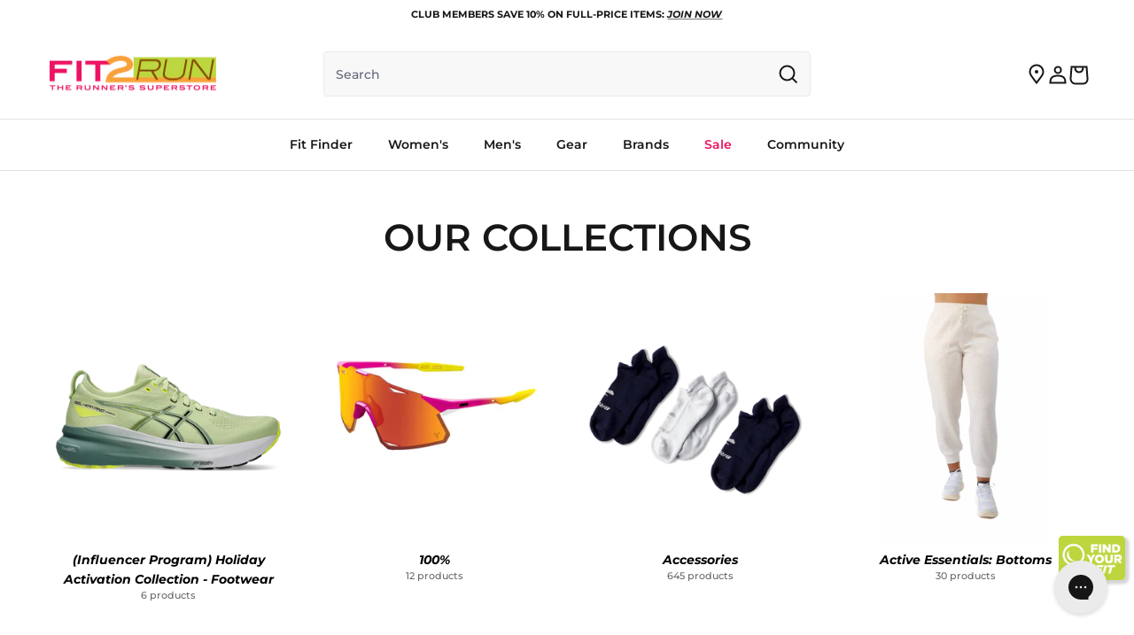

--- FILE ---
content_type: text/javascript; charset=utf-8
request_url: https://strn.rise-ai.com/?shop=53c4f8-91.myshopify.com
body_size: 169842
content:

      (function() {
          if (!window.RiseStoreFront) {
              window.RiseStoreFront = {};
          }
          window.RiseStoreFront.shop = {"shop_url":"53c4f8-91.myshopify.com","brand":null,"address1":"311 Manatee Ave W","city":"Bradenton","country":"US","currency":"USD","name":"Fit2Run","zip":"34205","language":"en","money_format":"${{amount}}","gw_installed":1};
          window.RiseStoreFront.store_assets = {"quick_apply":{"theme":{"font":"Montserrat","font_size":14,"colors":{"button_background":"#ED1261","button_text":"#ffffff","text":"#000000"}},"panel":{"text":"<p>{{customer_first_name}}, You have <strong>{{store_credit_value}} </strong>available to spend</p>","button_text":"Redeem F2R Rewards"}},"rewards_page":{"theme":{"font":"Montserrat","headline_font":"Montserrat","font_size":16,"colors":{"primary":{"text":"#666A6C","headline":"#F68B1F","button":"#4E91FF","button_text":"#FFFFFF"},"secondary":{"text":"#FFFFFF","headline":"#FFFFFF","button":"#F68B1F","button_text":"#FFFFFF"}},"headline_font_size":12},"sections":[{"type":"dynamicGeneral","name":"Welcome","padding":80,"alignment":"center","image":"https://assets.rise-ai.com/static/57a2700cc9434126877fe266163573e5.png","image_size":"cover","image_alignment":"center top","overlay_color":"#023246","overlay_opacity":85,"elements":{"signed_out":[{"type":"image","image":"[data-uri]","image_size":15},{"type":"spacer","spacer_size":32},{"type":"headline","content":"F2R Rewards Club","size":"h2","secondary":true},{"type":"text_container","content":"<p class=\"ql-align-center\">Become a F2R Rewards Club member, and start earning!&nbsp;No obscure points system, just get rewarded with cash-back rewards directly to your account.&nbsp;</p>","secondary":true},{"type":"button","content":"Join Now","link":"{{shop_login_page}}","size":"small","secondary":true,"image":"https://assets.rise-ai.com/static/71459fd6140e45509998a69d2a8cdb30.png"}],"signed_in":[{"type":"spacer","spacer_size":46},{"type":"headline","content":"Welcome, {{customer_first_name}} ","size":"h2","secondary":true},{"type":"text_container","content":"<p class=\"ql-align-center\">Great to see you again! As you know, {{shop_name}} members get access to unique rewards, early sales and much much more!</p>","secondary":true},{"type":"headline","content":"Credit Balance: ${{store_credit_value}}","size":"h3","secondary":true},{"type":"text_container","content":"<p class=\"ql-align-center\">Credit Code: {{store_credit_code}}</p>","secondary":true}]}},{"type":"general","name":"How to Earn","padding":0,"alignment":"center","image":"","image_size":"cover","image_alignment":"center center","overlay_color":"#FFFFFF","overlay_opacity":0,"elements":[{"type":"spacer","spacer_size":80},{"type":"headline","content":"How to Earn","size":"h2","secondary":false},{"type":"spacer","spacer_size":2},{"type":"steps","secondary":false,"steps":[{"image":"https://assets.rise-ai.com/static/25a8428baef34af9947e23c96ee4dfca.png","title":"Join","text":"<p class=\"ql-align-center\">To get started - Purchase the $40 F2R Rewards Club annual subscription</p>","image_size":42},{"image":"https://assets.rise-ai.com/static/7b29676984a343b2ac4fbbbcfb03510a.png","title":"Shop","text":"<p class=\"ql-align-center\">Shop with us to start earning rewards!  Shop Online or In-Store</p>","image_size":42},{"image":"https://assets.rise-ai.com/static/2dce367425e8456cb6a1e2c977023b4d.png","title":"Earn","text":"<p class=\"ql-align-center\">Earn 5% cash-back on all regular price purchases</p>","image_size":42}]},{"type":"spacer","spacer_size":32}]},{"type":"referral","name":"Referral","padding":56,"alignment":"center","image":"","image_size":"cover","image_alignment":"center center","overlay_color":"#F9F9F9","overlay_opacity":50,"elements":{"not_generated":[{"type":"headline","content":"Give $10 Get $10","align":"center","size":"h2","secondary":false},{"type":"text_container","content":"<p class=\"ql-align-center\">Give your friends a $10 coupon to join {{shop_name}}, and if they join and make a purchase you'll get $10 added to your account for your next order. Got 10 besties?... that's $100 :)</p>","secondary":false},{"type":"generate_form","button_content":"Join Now","placeholder":"Insert Email Address","form_size":"medium","secondary":true}],"generated":[{"type":"headline","content":"Give $10 Get $10!","align":"center","size":"h2","secondary":false},{"type":"text_container","content":"<p class=\"ql-align-center\">Give your friends a $10 coupon to join {{shop_name}}, and if they join and make a purchase you'll get $10 added to your account for your next order. Got 10 besties?... that's $100 :)</p><p><br></p>","secondary":false},{"type":"share","style":"default","links":{"copy_link":true,"facebook":true,"whatsapp":true,"twitter":true,"email":true}}]}},{"type":"general","name":"How to Redeem","padding":16,"alignment":"center","image":"","image_size":"cover","image_alignment":"center center","overlay_color":"#FFFFFF","overlay_opacity":0,"elements":[{"type":"spacer","spacer_size":32},{"type":"headline","content":"2 Easy ways to Redeem","size":"h2","secondary":false},{"type":"text_container","content":"<p><strong>Simply copy your credit code from the email or account, and apply it in the 'Gift Card or Discount Code' window upon checkout.</strong></p>","secondary":false},{"type":"steps","secondary":true,"steps":[{"image":"https://assets.rise-ai.com/static/2316da4485b24db4a9727131c34da7fd.png","title":"","text":"","image_size":42},{"image":"https://assets.rise-ai.com/static/46d87989f7cf4b58b323722d21c3db77.png","title":"","text":"","image_size":42},{"image":"https://assets.rise-ai.com/static/633ecc3f11c74532b10f91a56bc269f3.png","title":"","text":"","image_size":42}]},{"type":"text_container","content":"<p class=\"ql-align-center\"><strong>Or, Log in to your account, and use the 'Apply Store Credit' button in the cart page or checkout.</strong></p>"},{"type":"steps","secondary":false,"steps":[{"image":"https://assets.rise-ai.com/static/d8862a680e4b4e539ec69444ef8a4c6a.png","title":"","text":"","image_size":42},{"image":"https://assets.rise-ai.com/static/e6fdbae476cb49d69fa6b1003ad6c80e.png","title":"","text":"<p><br></p><p><br></p>","image_size":42},{"image":"https://assets.rise-ai.com/static/96f2fa93a57d4d2b87e84e619b1b51ed.png","title":"","text":"","image_size":42}]}]},{"type":"general","name":"FAQ","padding":36,"alignment":"center","image":"","image_size":"cover","image_alignment":"center center","overlay_color":"#023246","overlay_opacity":100,"elements":[{"type":"headline","content":"FAQ","size":"h2","secondary":true},{"type":"spacer","spacer_size":32},{"type":"faq","questions":[{"question_content":"How do I use my Rewards Credit","answers_content":"At check out copy and paste your credit code into the 'Gift Card or Discount Code' section. Your credit will be applied to your order."},{"question_content":"How do I earn Credit?","answers_content":"You earn 5% back on all full price purchases as a member"},{"question_content":"Can I use a discount code as well as my Credit?","answers_content":"Yes"},{"question_content":"How long will I be a member after joining?","answers_content":" Club Memberships expire 365 days after purchasing. You will need to re-purchase the Club Membership at this time to remain a Club Member. Club Member Points expire 365 days after earning."},{"question_content":"Can I stack my rewards?","answers_content":"You can only use one reward per transaction.  Rew1 Reward can be used per transaction.  Up to $20 worth of Rewards can be used per transaction.  Rewards stack with some promotion discounts, but not all."},{"question_content":"New question","answers_content":"Answer text"}],"secondary":true}]}],"page_id":153171591477}};
      })();(function(t){var e={};function n(r){if(e[r])return e[r].exports;var i=e[r]={i:r,l:!1,exports:{}};return t[r].call(i.exports,i,i.exports,n),i.l=!0,i.exports}n.m=t,n.c=e,n.d=function(t,e,r){n.o(t,e)||Object.defineProperty(t,e,{enumerable:!0,get:r})},n.r=function(t){"undefined"!==typeof Symbol&&Symbol.toStringTag&&Object.defineProperty(t,Symbol.toStringTag,{value:"Module"}),Object.defineProperty(t,"__esModule",{value:!0})},n.t=function(t,e){if(1&e&&(t=n(t)),8&e)return t;if(4&e&&"object"===typeof t&&t&&t.__esModule)return t;var r=Object.create(null);if(n.r(r),Object.defineProperty(r,"default",{enumerable:!0,value:t}),2&e&&"string"!=typeof t)for(var i in t)n.d(r,i,function(e){return t[e]}.bind(null,i));return r},n.n=function(t){var e=t&&t.__esModule?function(){return t["default"]}:function(){return t};return n.d(e,"a",e),e},n.o=function(t,e){return Object.prototype.hasOwnProperty.call(t,e)},n.p="/",n(n.s=0)})({0:function(t,e,n){t.exports=n("56d7")},"00ee":function(t,e,n){var r=n("b622"),i=r("toStringTag"),o={};o[i]="z",t.exports="[object z]"===String(o)},"0366":function(t,e,n){var r=n("1c0b");t.exports=function(t,e,n){if(r(t),void 0===e)return t;switch(n){case 0:return function(){return t.call(e)};case 1:return function(n){return t.call(e,n)};case 2:return function(n,r){return t.call(e,n,r)};case 3:return function(n,r,i){return t.call(e,n,r,i)}}return function(){return t.apply(e,arguments)}}},"057f":function(t,e,n){var r=n("fc6a"),i=n("241c").f,o={}.toString,a="object"==typeof window&&window&&Object.getOwnPropertyNames?Object.getOwnPropertyNames(window):[],s=function(t){try{return i(t)}catch(e){return a.slice()}};t.exports.f=function(t){return a&&"[object Window]"==o.call(t)?s(t):i(r(t))}},"06cf":function(t,e,n){var r=n("83ab"),i=n("d1e7"),o=n("5c6c"),a=n("fc6a"),s=n("c04e"),c=n("5135"),u=n("0cfb"),f=Object.getOwnPropertyDescriptor;e.f=r?f:function(t,e){if(t=a(t),e=s(e,!0),u)try{return f(t,e)}catch(n){}if(c(t,e))return o(!i.f.call(t,e),t[e])}},"0a3f":function(t){t.exports=JSON.parse('{"cluster":"production","dev":false}')},"0cfb":function(t,e,n){var r=n("83ab"),i=n("d039"),o=n("cc12");t.exports=!r&&!i((function(){return 7!=Object.defineProperty(o("div"),"a",{get:function(){return 7}}).a}))},1313:function(t,e,n){var r=n("5f5a");"string"===typeof r&&(r=[[t.i,r,""]]),r.locals&&(t.exports=r.locals);var i=n("499e").default;i("36376cc9",r,!0,{sourceMap:!1,shadowMode:!1})},"14c3":function(t,e,n){var r=n("c6b6"),i=n("9263");t.exports=function(t,e){var n=t.exec;if("function"===typeof n){var o=n.call(t,e);if("object"!==typeof o)throw TypeError("RegExp exec method returned something other than an Object or null");return o}if("RegExp"!==r(t))throw TypeError("RegExp#exec called on incompatible receiver");return i.call(t,e)}},"159b":function(t,e,n){var r=n("da84"),i=n("fdbc"),o=n("17c2"),a=n("9112");for(var s in i){var c=r[s],u=c&&c.prototype;if(u&&u.forEach!==o)try{a(u,"forEach",o)}catch(f){u.forEach=o}}},"17c2":function(t,e,n){"use strict";var r=n("b727").forEach,i=n("a640"),o=n("ae40"),a=i("forEach"),s=o("forEach");t.exports=a&&s?[].forEach:function(t){return r(this,t,arguments.length>1?arguments[1]:void 0)}},"19aa":function(t,e){t.exports=function(t,e,n){if(!(t instanceof e))throw TypeError("Incorrect "+(n?n+" ":"")+"invocation");return t}},"1be4":function(t,e,n){var r=n("d066");t.exports=r("document","documentElement")},"1c0b":function(t,e){t.exports=function(t){if("function"!=typeof t)throw TypeError(String(t)+" is not a function");return t}},"1c7e":function(t,e,n){var r=n("b622"),i=r("iterator"),o=!1;try{var a=0,s={next:function(){return{done:!!a++}},return:function(){o=!0}};s[i]=function(){return this},Array.from(s,(function(){throw 2}))}catch(c){}t.exports=function(t,e){if(!e&&!o)return!1;var n=!1;try{var r={};r[i]=function(){return{next:function(){return{done:n=!0}}}},t(r)}catch(c){}return n}},"1cdc":function(t,e,n){var r=n("342f");t.exports=/(iphone|ipod|ipad).*applewebkit/i.test(r)},"1d80":function(t,e){t.exports=function(t){if(void 0==t)throw TypeError("Can't call method on "+t);return t}},"1dde":function(t,e,n){var r=n("d039"),i=n("b622"),o=n("2d00"),a=i("species");t.exports=function(t){return o>=51||!r((function(){var e=[],n=e.constructor={};return n[a]=function(){return{foo:1}},1!==e[t](Boolean).foo}))}},2266:function(t,e,n){var r=n("825a"),i=n("e95a"),o=n("50c4"),a=n("0366"),s=n("35a1"),c=n("9bdd"),u=function(t,e){this.stopped=t,this.result=e},f=t.exports=function(t,e,n,f,l){var p,d,h,v,m,g,y,w=a(e,n,f?2:1);if(l)p=t;else{if(d=s(t),"function"!=typeof d)throw TypeError("Target is not iterable");if(i(d)){for(h=0,v=o(t.length);v>h;h++)if(m=f?w(r(y=t[h])[0],y[1]):w(t[h]),m&&m instanceof u)return m;return new u(!1)}p=d.call(t)}g=p.next;while(!(y=g.call(p)).done)if(m=c(p,w,y.value,f),"object"==typeof m&&m&&m instanceof u)return m;return new u(!1)};f.stop=function(t){return new u(!0,t)}},"23cb":function(t,e,n){var r=n("a691"),i=Math.max,o=Math.min;t.exports=function(t,e){var n=r(t);return n<0?i(n+e,0):o(n,e)}},"23e7":function(t,e,n){var r=n("da84"),i=n("06cf").f,o=n("9112"),a=n("6eeb"),s=n("ce4e"),c=n("e893"),u=n("94ca");t.exports=function(t,e){var n,f,l,p,d,h,v=t.target,m=t.global,g=t.stat;if(f=m?r:g?r[v]||s(v,{}):(r[v]||{}).prototype,f)for(l in e){if(d=e[l],t.noTargetGet?(h=i(f,l),p=h&&h.value):p=f[l],n=u(m?l:v+(g?".":"#")+l,t.forced),!n&&void 0!==p){if(typeof d===typeof p)continue;c(d,p)}(t.sham||p&&p.sham)&&o(d,"sham",!0),a(f,l,d,t)}}},"241c":function(t,e,n){var r=n("ca84"),i=n("7839"),o=i.concat("length","prototype");e.f=Object.getOwnPropertyNames||function(t){return r(t,o)}},"24fb":function(t,e,n){"use strict";function r(t,e){var n=t[1]||"",r=t[3];if(!r)return n;if(e&&"function"===typeof btoa){var o=i(r),a=r.sources.map((function(t){return"/*# sourceURL=".concat(r.sourceRoot||"").concat(t," */")}));return[n].concat(a).concat([o]).join("\n")}return[n].join("\n")}function i(t){var e=btoa(unescape(encodeURIComponent(JSON.stringify(t)))),n="sourceMappingURL=data:application/json;charset=utf-8;base64,".concat(e);return"/*# ".concat(n," */")}t.exports=function(t){var e=[];return e.toString=function(){return this.map((function(e){var n=r(e,t);return e[2]?"@media ".concat(e[2]," {").concat(n,"}"):n})).join("")},e.i=function(t,n,r){"string"===typeof t&&(t=[[null,t,""]]);var i={};if(r)for(var o=0;o<this.length;o++){var a=this[o][0];null!=a&&(i[a]=!0)}for(var s=0;s<t.length;s++){var c=[].concat(t[s]);r&&i[c[0]]||(n&&(c[2]?c[2]="".concat(n," and ").concat(c[2]):c[2]=n),e.push(c))}},e}},2532:function(t,e,n){"use strict";var r=n("23e7"),i=n("5a34"),o=n("1d80"),a=n("ab13");r({target:"String",proto:!0,forced:!a("includes")},{includes:function(t){return!!~String(o(this)).indexOf(i(t),arguments.length>1?arguments[1]:void 0)}})},"25f0":function(t,e,n){"use strict";var r=n("6eeb"),i=n("825a"),o=n("d039"),a=n("ad6d"),s="toString",c=RegExp.prototype,u=c[s],f=o((function(){return"/a/b"!=u.call({source:"a",flags:"b"})})),l=u.name!=s;(f||l)&&r(RegExp.prototype,s,(function(){var t=i(this),e=String(t.source),n=t.flags,r=String(void 0===n&&t instanceof RegExp&&!("flags"in c)?a.call(t):n);return"/"+e+"/"+r}),{unsafe:!0})},2626:function(t,e,n){"use strict";var r=n("d066"),i=n("9bf2"),o=n("b622"),a=n("83ab"),s=o("species");t.exports=function(t){var e=r(t),n=i.f;a&&e&&!e[s]&&n(e,s,{configurable:!0,get:function(){return this}})}},"27d6":function(t,e,n){var r;(function(){function i(t,e,n){return t.call.apply(t.bind,arguments)}function o(t,e,n){if(!t)throw Error();if(2<arguments.length){var r=Array.prototype.slice.call(arguments,2);return function(){var n=Array.prototype.slice.call(arguments);return Array.prototype.unshift.apply(n,r),t.apply(e,n)}}return function(){return t.apply(e,arguments)}}function a(t,e,n){return a=Function.prototype.bind&&-1!=Function.prototype.bind.toString().indexOf("native code")?i:o,a.apply(null,arguments)}var s=Date.now||function(){return+new Date};function c(t,e){this.a=t,this.o=e||t,this.c=this.o.document}var u=!!window.FontFace;function f(t,e,n,r){if(e=t.c.createElement(e),n)for(var i in n)n.hasOwnProperty(i)&&("style"==i?e.style.cssText=n[i]:e.setAttribute(i,n[i]));return r&&e.appendChild(t.c.createTextNode(r)),e}function l(t,e,n){t=t.c.getElementsByTagName(e)[0],t||(t=document.documentElement),t.insertBefore(n,t.lastChild)}function p(t){t.parentNode&&t.parentNode.removeChild(t)}function d(t,e,n){e=e||[],n=n||[];for(var r=t.className.split(/\s+/),i=0;i<e.length;i+=1){for(var o=!1,a=0;a<r.length;a+=1)if(e[i]===r[a]){o=!0;break}o||r.push(e[i])}for(e=[],i=0;i<r.length;i+=1){for(o=!1,a=0;a<n.length;a+=1)if(r[i]===n[a]){o=!0;break}o||e.push(r[i])}t.className=e.join(" ").replace(/\s+/g," ").replace(/^\s+|\s+$/,"")}function h(t,e){for(var n=t.className.split(/\s+/),r=0,i=n.length;r<i;r++)if(n[r]==e)return!0;return!1}function v(t){return t.o.location.hostname||t.a.location.hostname}function m(t,e,n){function r(){s&&i&&o&&(s(a),s=null)}e=f(t,"link",{rel:"stylesheet",href:e,media:"all"});var i=!1,o=!0,a=null,s=n||null;u?(e.onload=function(){i=!0,r()},e.onerror=function(){i=!0,a=Error("Stylesheet failed to load"),r()}):setTimeout((function(){i=!0,r()}),0),l(t,"head",e)}function g(t,e,n,r){var i=t.c.getElementsByTagName("head")[0];if(i){var o=f(t,"script",{src:e}),a=!1;return o.onload=o.onreadystatechange=function(){a||this.readyState&&"loaded"!=this.readyState&&"complete"!=this.readyState||(a=!0,n&&n(null),o.onload=o.onreadystatechange=null,"HEAD"==o.parentNode.tagName&&i.removeChild(o))},i.appendChild(o),setTimeout((function(){a||(a=!0,n&&n(Error("Script load timeout")))}),r||5e3),o}return null}function y(){this.a=0,this.c=null}function w(t){return t.a++,function(){t.a--,b(t)}}function _(t,e){t.c=e,b(t)}function b(t){0==t.a&&t.c&&(t.c(),t.c=null)}function x(t){this.a=t||"-"}function S(t,e){this.c=t,this.f=4,this.a="n";var n=(e||"n4").match(/^([nio])([1-9])$/i);n&&(this.a=n[1],this.f=parseInt(n[2],10))}function C(t){return R(t)+" "+t.f+"00 300px "+O(t.c)}function O(t){var e=[];t=t.split(/,\s*/);for(var n=0;n<t.length;n++){var r=t[n].replace(/['"]/g,"");-1!=r.indexOf(" ")||/^\d/.test(r)?e.push("'"+r+"'"):e.push(r)}return e.join(",")}function k(t){return t.a+t.f}function R(t){var e="normal";return"o"===t.a?e="oblique":"i"===t.a&&(e="italic"),e}function A(t){var e=4,n="n",r=null;return t&&((r=t.match(/(normal|oblique|italic)/i))&&r[1]&&(n=r[1].substr(0,1).toLowerCase()),(r=t.match(/([1-9]00|normal|bold)/i))&&r[1]&&(/bold/i.test(r[1])?e=7:/[1-9]00/.test(r[1])&&(e=parseInt(r[1].substr(0,1),10)))),n+e}function E(t,e){this.c=t,this.f=t.o.document.documentElement,this.h=e,this.a=new x("-"),this.j=!1!==e.events,this.g=!1!==e.classes}function j(t){t.g&&d(t.f,[t.a.c("wf","loading")]),$(t,"loading")}function T(t){if(t.g){var e=h(t.f,t.a.c("wf","active")),n=[],r=[t.a.c("wf","loading")];e||n.push(t.a.c("wf","inactive")),d(t.f,n,r)}$(t,"inactive")}function $(t,e,n){t.j&&t.h[e]&&(n?t.h[e](n.c,k(n)):t.h[e]())}function P(){this.c={}}function L(t,e,n){var r,i=[];for(r in e)if(e.hasOwnProperty(r)){var o=t.c[r];o&&i.push(o(e[r],n))}return i}function I(t,e){this.c=t,this.f=e,this.a=f(this.c,"span",{"aria-hidden":"true"},this.f)}function F(t){l(t.c,"body",t.a)}function N(t){return"display:block;position:absolute;top:-9999px;left:-9999px;font-size:300px;width:auto;height:auto;line-height:normal;margin:0;padding:0;font-variant:normal;white-space:nowrap;font-family:"+O(t.c)+";font-style:"+R(t)+";font-weight:"+t.f+"00;"}function M(t,e,n,r,i,o){this.g=t,this.j=e,this.a=r,this.c=n,this.f=i||3e3,this.h=o||void 0}function D(t,e,n,r,i,o,a){this.v=t,this.B=e,this.c=n,this.a=r,this.s=a||"BESbswy",this.f={},this.w=i||3e3,this.u=o||null,this.m=this.j=this.h=this.g=null,this.g=new I(this.c,this.s),this.h=new I(this.c,this.s),this.j=new I(this.c,this.s),this.m=new I(this.c,this.s),t=new S(this.a.c+",serif",k(this.a)),t=N(t),this.g.a.style.cssText=t,t=new S(this.a.c+",sans-serif",k(this.a)),t=N(t),this.h.a.style.cssText=t,t=new S("serif",k(this.a)),t=N(t),this.j.a.style.cssText=t,t=new S("sans-serif",k(this.a)),t=N(t),this.m.a.style.cssText=t,F(this.g),F(this.h),F(this.j),F(this.m)}x.prototype.c=function(t){for(var e=[],n=0;n<arguments.length;n++)e.push(arguments[n].replace(/[\W_]+/g,"").toLowerCase());return e.join(this.a)},M.prototype.start=function(){var t=this.c.o.document,e=this,n=s(),r=new Promise((function(r,i){function o(){s()-n>=e.f?i():t.fonts.load(C(e.a),e.h).then((function(t){1<=t.length?r():setTimeout(o,25)}),(function(){i()}))}o()})),i=null,o=new Promise((function(t,n){i=setTimeout(n,e.f)}));Promise.race([o,r]).then((function(){i&&(clearTimeout(i),i=null),e.g(e.a)}),(function(){e.j(e.a)}))};var U={D:"serif",C:"sans-serif"},q=null;function B(){if(null===q){var t=/AppleWebKit\/([0-9]+)(?:\.([0-9]+))/.exec(window.navigator.userAgent);q=!!t&&(536>parseInt(t[1],10)||536===parseInt(t[1],10)&&11>=parseInt(t[2],10))}return q}function z(t,e,n){for(var r in U)if(U.hasOwnProperty(r)&&e===t.f[U[r]]&&n===t.f[U[r]])return!0;return!1}function G(t){var e,n=t.g.a.offsetWidth,r=t.h.a.offsetWidth;(e=n===t.f.serif&&r===t.f["sans-serif"])||(e=B()&&z(t,n,r)),e?s()-t.A>=t.w?B()&&z(t,n,r)&&(null===t.u||t.u.hasOwnProperty(t.a.c))?H(t,t.v):H(t,t.B):W(t):H(t,t.v)}function W(t){setTimeout(a((function(){G(this)}),t),50)}function H(t,e){setTimeout(a((function(){p(this.g.a),p(this.h.a),p(this.j.a),p(this.m.a),e(this.a)}),t),0)}function V(t,e,n){this.c=t,this.a=e,this.f=0,this.m=this.j=!1,this.s=n}D.prototype.start=function(){this.f.serif=this.j.a.offsetWidth,this.f["sans-serif"]=this.m.a.offsetWidth,this.A=s(),G(this)};var Y=null;function K(t){0==--t.f&&t.j&&(t.m?(t=t.a,t.g&&d(t.f,[t.a.c("wf","active")],[t.a.c("wf","loading"),t.a.c("wf","inactive")]),$(t,"active")):T(t.a))}function X(t){this.j=t,this.a=new P,this.h=0,this.f=this.g=!0}function J(t,e,n,r,i){var o=0==--t.h;(t.f||t.g)&&setTimeout((function(){var t=i||null,s=r||{};if(0===n.length&&o)T(e.a);else{e.f+=n.length,o&&(e.j=o);var c,u=[];for(c=0;c<n.length;c++){var f=n[c],l=s[f.c],p=e.a,h=f;if(p.g&&d(p.f,[p.a.c("wf",h.c,k(h).toString(),"loading")]),$(p,"fontloading",h),p=null,null===Y)if(window.FontFace){h=/Gecko.*Firefox\/(\d+)/.exec(window.navigator.userAgent);var v=/OS X.*Version\/10\..*Safari/.exec(window.navigator.userAgent)&&/Apple/.exec(window.navigator.vendor);Y=h?42<parseInt(h[1],10):!v}else Y=!1;p=Y?new M(a(e.g,e),a(e.h,e),e.c,f,e.s,l):new D(a(e.g,e),a(e.h,e),e.c,f,e.s,t,l),u.push(p)}for(c=0;c<u.length;c++)u[c].start()}}),0)}function Q(t,e,n){var r=[],i=n.timeout;j(e);r=L(t.a,n,t.c);var o=new V(t.c,e,i);for(t.h=r.length,e=0,n=r.length;e<n;e++)r[e].load((function(e,n,r){J(t,o,e,n,r)}))}function Z(t,e){this.c=t,this.a=e}function tt(t,e){this.c=t,this.a=e}function et(t,e){this.c=t||nt,this.a=[],this.f=[],this.g=e||""}V.prototype.g=function(t){var e=this.a;e.g&&d(e.f,[e.a.c("wf",t.c,k(t).toString(),"active")],[e.a.c("wf",t.c,k(t).toString(),"loading"),e.a.c("wf",t.c,k(t).toString(),"inactive")]),$(e,"fontactive",t),this.m=!0,K(this)},V.prototype.h=function(t){var e=this.a;if(e.g){var n=h(e.f,e.a.c("wf",t.c,k(t).toString(),"active")),r=[],i=[e.a.c("wf",t.c,k(t).toString(),"loading")];n||r.push(e.a.c("wf",t.c,k(t).toString(),"inactive")),d(e.f,r,i)}$(e,"fontinactive",t),K(this)},X.prototype.load=function(t){this.c=new c(this.j,t.context||this.j),this.g=!1!==t.events,this.f=!1!==t.classes,Q(this,new E(this.c,t),t)},Z.prototype.load=function(t){function e(){if(o["__mti_fntLst"+r]){var n,i=o["__mti_fntLst"+r](),a=[];if(i)for(var s=0;s<i.length;s++){var c=i[s].fontfamily;void 0!=i[s].fontStyle&&void 0!=i[s].fontWeight?(n=i[s].fontStyle+i[s].fontWeight,a.push(new S(c,n))):a.push(new S(c))}t(a)}else setTimeout((function(){e()}),50)}var n=this,r=n.a.projectId,i=n.a.version;if(r){var o=n.c.o;g(this.c,(n.a.api||"https://fast.fonts.net/jsapi")+"/"+r+".js"+(i?"?v="+i:""),(function(i){i?t([]):(o["__MonotypeConfiguration__"+r]=function(){return n.a},e())})).id="__MonotypeAPIScript__"+r}else t([])},tt.prototype.load=function(t){var e,n,r=this.a.urls||[],i=this.a.families||[],o=this.a.testStrings||{},a=new y;for(e=0,n=r.length;e<n;e++)m(this.c,r[e],w(a));var s=[];for(e=0,n=i.length;e<n;e++)if(r=i[e].split(":"),r[1])for(var c=r[1].split(","),u=0;u<c.length;u+=1)s.push(new S(r[0],c[u]));else s.push(new S(r[0]));_(a,(function(){t(s,o)}))};var nt="https://fonts.googleapis.com/css";function rt(t,e){for(var n=e.length,r=0;r<n;r++){var i=e[r].split(":");3==i.length&&t.f.push(i.pop());var o="";2==i.length&&""!=i[1]&&(o=":"),t.a.push(i.join(o))}}function it(t){if(0==t.a.length)throw Error("No fonts to load!");if(-1!=t.c.indexOf("kit="))return t.c;for(var e=t.a.length,n=[],r=0;r<e;r++)n.push(t.a[r].replace(/ /g,"+"));return e=t.c+"?family="+n.join("%7C"),0<t.f.length&&(e+="&subset="+t.f.join(",")),0<t.g.length&&(e+="&text="+encodeURIComponent(t.g)),e}function ot(t){this.f=t,this.a=[],this.c={}}var at={latin:"BESbswy","latin-ext":"çöüğş",cyrillic:"йяЖ",greek:"αβΣ",khmer:"កខគ",Hanuman:"កខគ"},st={thin:"1",extralight:"2","extra-light":"2",ultralight:"2","ultra-light":"2",light:"3",regular:"4",book:"4",medium:"5","semi-bold":"6",semibold:"6","demi-bold":"6",demibold:"6",bold:"7","extra-bold":"8",extrabold:"8","ultra-bold":"8",ultrabold:"8",black:"9",heavy:"9",l:"3",r:"4",b:"7"},ct={i:"i",italic:"i",n:"n",normal:"n"},ut=/^(thin|(?:(?:extra|ultra)-?)?light|regular|book|medium|(?:(?:semi|demi|extra|ultra)-?)?bold|black|heavy|l|r|b|[1-9]00)?(n|i|normal|italic)?$/;function ft(t){for(var e=t.f.length,n=0;n<e;n++){var r=t.f[n].split(":"),i=r[0].replace(/\+/g," "),o=["n4"];if(2<=r.length){var a,s=r[1];if(a=[],s){s=s.split(",");for(var c=s.length,u=0;u<c;u++){var f;if(f=s[u],f.match(/^[\w-]+$/)){var l=ut.exec(f.toLowerCase());if(null==l)f="";else{if(f=l[2],f=null==f||""==f?"n":ct[f],l=l[1],null==l||""==l)l="4";else{var p=st[l];l=p||(isNaN(l)?"4":l.substr(0,1))}f=[f,l].join("")}}else f="";f&&a.push(f)}}0<a.length&&(o=a),3==r.length&&(r=r[2],a=[],r=r?r.split(","):a,0<r.length&&(r=at[r[0]])&&(t.c[i]=r))}for(t.c[i]||(r=at[i])&&(t.c[i]=r),r=0;r<o.length;r+=1)t.a.push(new S(i,o[r]))}}function lt(t,e){this.c=t,this.a=e}var pt={Arimo:!0,Cousine:!0,Tinos:!0};function dt(t,e){this.c=t,this.a=e}function ht(t,e){this.c=t,this.f=e,this.a=[]}lt.prototype.load=function(t){var e=new y,n=this.c,r=new et(this.a.api,this.a.text),i=this.a.families;rt(r,i);var o=new ot(i);ft(o),m(n,it(r),w(e)),_(e,(function(){t(o.a,o.c,pt)}))},dt.prototype.load=function(t){var e=this.a.id,n=this.c.o;e?g(this.c,(this.a.api||"https://use.typekit.net")+"/"+e+".js",(function(e){if(e)t([]);else if(n.Typekit&&n.Typekit.config&&n.Typekit.config.fn){e=n.Typekit.config.fn;for(var r=[],i=0;i<e.length;i+=2)for(var o=e[i],a=e[i+1],s=0;s<a.length;s++)r.push(new S(o,a[s]));try{n.Typekit.load({events:!1,classes:!1,async:!0})}catch(c){}t(r)}}),2e3):t([])},ht.prototype.load=function(t){var e=this.f.id,n=this.c.o,r=this;e?(n.__webfontfontdeckmodule__||(n.__webfontfontdeckmodule__={}),n.__webfontfontdeckmodule__[e]=function(e,n){for(var i=0,o=n.fonts.length;i<o;++i){var a=n.fonts[i];r.a.push(new S(a.name,A("font-weight:"+a.weight+";font-style:"+a.style)))}t(r.a)},g(this.c,(this.f.api||"https://f.fontdeck.com/s/css/js/")+v(this.c)+"/"+e+".js",(function(e){e&&t([])}))):t([])};var vt=new X(window);vt.a.c.custom=function(t,e){return new tt(e,t)},vt.a.c.fontdeck=function(t,e){return new ht(e,t)},vt.a.c.monotype=function(t,e){return new Z(e,t)},vt.a.c.typekit=function(t,e){return new dt(e,t)},vt.a.c.google=function(t,e){return new lt(e,t)};var mt={load:a(vt.load,vt)};r=function(){return mt}.call(e,n,e,t),void 0===r||(t.exports=r)})()},"2b0e":function(t,e,n){"use strict";(function(t){
/*!
 * Vue.js v2.6.11
 * (c) 2014-2019 Evan You
 * Released under the MIT License.
 */
var n=Object.freeze({});function r(t){return void 0===t||null===t}function i(t){return void 0!==t&&null!==t}function o(t){return!0===t}function a(t){return!1===t}function s(t){return"string"===typeof t||"number"===typeof t||"symbol"===typeof t||"boolean"===typeof t}function c(t){return null!==t&&"object"===typeof t}var u=Object.prototype.toString;function f(t){return"[object Object]"===u.call(t)}function l(t){return"[object RegExp]"===u.call(t)}function p(t){var e=parseFloat(String(t));return e>=0&&Math.floor(e)===e&&isFinite(t)}function d(t){return i(t)&&"function"===typeof t.then&&"function"===typeof t.catch}function h(t){return null==t?"":Array.isArray(t)||f(t)&&t.toString===u?JSON.stringify(t,null,2):String(t)}function v(t){var e=parseFloat(t);return isNaN(e)?t:e}function m(t,e){for(var n=Object.create(null),r=t.split(","),i=0;i<r.length;i++)n[r[i]]=!0;return e?function(t){return n[t.toLowerCase()]}:function(t){return n[t]}}m("slot,component",!0);var g=m("key,ref,slot,slot-scope,is");function y(t,e){if(t.length){var n=t.indexOf(e);if(n>-1)return t.splice(n,1)}}var w=Object.prototype.hasOwnProperty;function _(t,e){return w.call(t,e)}function b(t){var e=Object.create(null);return function(n){var r=e[n];return r||(e[n]=t(n))}}var x=/-(\w)/g,S=b((function(t){return t.replace(x,(function(t,e){return e?e.toUpperCase():""}))})),C=b((function(t){return t.charAt(0).toUpperCase()+t.slice(1)})),O=/\B([A-Z])/g,k=b((function(t){return t.replace(O,"-$1").toLowerCase()}));function R(t,e){function n(n){var r=arguments.length;return r?r>1?t.apply(e,arguments):t.call(e,n):t.call(e)}return n._length=t.length,n}function A(t,e){return t.bind(e)}var E=Function.prototype.bind?A:R;function j(t,e){e=e||0;var n=t.length-e,r=new Array(n);while(n--)r[n]=t[n+e];return r}function T(t,e){for(var n in e)t[n]=e[n];return t}function $(t){for(var e={},n=0;n<t.length;n++)t[n]&&T(e,t[n]);return e}function P(t,e,n){}var L=function(t,e,n){return!1},I=function(t){return t};function F(t,e){if(t===e)return!0;var n=c(t),r=c(e);if(!n||!r)return!n&&!r&&String(t)===String(e);try{var i=Array.isArray(t),o=Array.isArray(e);if(i&&o)return t.length===e.length&&t.every((function(t,n){return F(t,e[n])}));if(t instanceof Date&&e instanceof Date)return t.getTime()===e.getTime();if(i||o)return!1;var a=Object.keys(t),s=Object.keys(e);return a.length===s.length&&a.every((function(n){return F(t[n],e[n])}))}catch(u){return!1}}function N(t,e){for(var n=0;n<t.length;n++)if(F(t[n],e))return n;return-1}function M(t){var e=!1;return function(){e||(e=!0,t.apply(this,arguments))}}var D="data-server-rendered",U=["component","directive","filter"],q=["beforeCreate","created","beforeMount","mounted","beforeUpdate","updated","beforeDestroy","destroyed","activated","deactivated","errorCaptured","serverPrefetch"],B={optionMergeStrategies:Object.create(null),silent:!1,productionTip:!1,devtools:!1,performance:!1,errorHandler:null,warnHandler:null,ignoredElements:[],keyCodes:Object.create(null),isReservedTag:L,isReservedAttr:L,isUnknownElement:L,getTagNamespace:P,parsePlatformTagName:I,mustUseProp:L,async:!0,_lifecycleHooks:q},z=/a-zA-Z\u00B7\u00C0-\u00D6\u00D8-\u00F6\u00F8-\u037D\u037F-\u1FFF\u200C-\u200D\u203F-\u2040\u2070-\u218F\u2C00-\u2FEF\u3001-\uD7FF\uF900-\uFDCF\uFDF0-\uFFFD/;function G(t){var e=(t+"").charCodeAt(0);return 36===e||95===e}function W(t,e,n,r){Object.defineProperty(t,e,{value:n,enumerable:!!r,writable:!0,configurable:!0})}var H=new RegExp("[^"+z.source+".$_\\d]");function V(t){if(!H.test(t)){var e=t.split(".");return function(t){for(var n=0;n<e.length;n++){if(!t)return;t=t[e[n]]}return t}}}var Y,K="__proto__"in{},X="undefined"!==typeof window,J="undefined"!==typeof WXEnvironment&&!!WXEnvironment.platform,Q=J&&WXEnvironment.platform.toLowerCase(),Z=X&&window.navigator.userAgent.toLowerCase(),tt=Z&&/msie|trident/.test(Z),et=Z&&Z.indexOf("msie 9.0")>0,nt=Z&&Z.indexOf("edge/")>0,rt=(Z&&Z.indexOf("android"),Z&&/iphone|ipad|ipod|ios/.test(Z)||"ios"===Q),it=(Z&&/chrome\/\d+/.test(Z),Z&&/phantomjs/.test(Z),Z&&Z.match(/firefox\/(\d+)/)),ot={}.watch,at=!1;if(X)try{var st={};Object.defineProperty(st,"passive",{get:function(){at=!0}}),window.addEventListener("test-passive",null,st)}catch(Sa){}var ct=function(){return void 0===Y&&(Y=!X&&!J&&"undefined"!==typeof t&&(t["process"]&&"server"===t["process"].env.VUE_ENV)),Y},ut=X&&window.__VUE_DEVTOOLS_GLOBAL_HOOK__;function ft(t){return"function"===typeof t&&/native code/.test(t.toString())}var lt,pt="undefined"!==typeof Symbol&&ft(Symbol)&&"undefined"!==typeof Reflect&&ft(Reflect.ownKeys);lt="undefined"!==typeof Set&&ft(Set)?Set:function(){function t(){this.set=Object.create(null)}return t.prototype.has=function(t){return!0===this.set[t]},t.prototype.add=function(t){this.set[t]=!0},t.prototype.clear=function(){this.set=Object.create(null)},t}();var dt=P,ht=0,vt=function(){this.id=ht++,this.subs=[]};vt.prototype.addSub=function(t){this.subs.push(t)},vt.prototype.removeSub=function(t){y(this.subs,t)},vt.prototype.depend=function(){vt.target&&vt.target.addDep(this)},vt.prototype.notify=function(){var t=this.subs.slice();for(var e=0,n=t.length;e<n;e++)t[e].update()},vt.target=null;var mt=[];function gt(t){mt.push(t),vt.target=t}function yt(){mt.pop(),vt.target=mt[mt.length-1]}var wt=function(t,e,n,r,i,o,a,s){this.tag=t,this.data=e,this.children=n,this.text=r,this.elm=i,this.ns=void 0,this.context=o,this.fnContext=void 0,this.fnOptions=void 0,this.fnScopeId=void 0,this.key=e&&e.key,this.componentOptions=a,this.componentInstance=void 0,this.parent=void 0,this.raw=!1,this.isStatic=!1,this.isRootInsert=!0,this.isComment=!1,this.isCloned=!1,this.isOnce=!1,this.asyncFactory=s,this.asyncMeta=void 0,this.isAsyncPlaceholder=!1},_t={child:{configurable:!0}};_t.child.get=function(){return this.componentInstance},Object.defineProperties(wt.prototype,_t);var bt=function(t){void 0===t&&(t="");var e=new wt;return e.text=t,e.isComment=!0,e};function xt(t){return new wt(void 0,void 0,void 0,String(t))}function St(t){var e=new wt(t.tag,t.data,t.children&&t.children.slice(),t.text,t.elm,t.context,t.componentOptions,t.asyncFactory);return e.ns=t.ns,e.isStatic=t.isStatic,e.key=t.key,e.isComment=t.isComment,e.fnContext=t.fnContext,e.fnOptions=t.fnOptions,e.fnScopeId=t.fnScopeId,e.asyncMeta=t.asyncMeta,e.isCloned=!0,e}var Ct=Array.prototype,Ot=Object.create(Ct),kt=["push","pop","shift","unshift","splice","sort","reverse"];kt.forEach((function(t){var e=Ct[t];W(Ot,t,(function(){var n=[],r=arguments.length;while(r--)n[r]=arguments[r];var i,o=e.apply(this,n),a=this.__ob__;switch(t){case"push":case"unshift":i=n;break;case"splice":i=n.slice(2);break}return i&&a.observeArray(i),a.dep.notify(),o}))}));var Rt=Object.getOwnPropertyNames(Ot),At=!0;function Et(t){At=t}var jt=function(t){this.value=t,this.dep=new vt,this.vmCount=0,W(t,"__ob__",this),Array.isArray(t)?(K?Tt(t,Ot):$t(t,Ot,Rt),this.observeArray(t)):this.walk(t)};function Tt(t,e){t.__proto__=e}function $t(t,e,n){for(var r=0,i=n.length;r<i;r++){var o=n[r];W(t,o,e[o])}}function Pt(t,e){var n;if(c(t)&&!(t instanceof wt))return _(t,"__ob__")&&t.__ob__ instanceof jt?n=t.__ob__:At&&!ct()&&(Array.isArray(t)||f(t))&&Object.isExtensible(t)&&!t._isVue&&(n=new jt(t)),e&&n&&n.vmCount++,n}function Lt(t,e,n,r,i){var o=new vt,a=Object.getOwnPropertyDescriptor(t,e);if(!a||!1!==a.configurable){var s=a&&a.get,c=a&&a.set;s&&!c||2!==arguments.length||(n=t[e]);var u=!i&&Pt(n);Object.defineProperty(t,e,{enumerable:!0,configurable:!0,get:function(){var e=s?s.call(t):n;return vt.target&&(o.depend(),u&&(u.dep.depend(),Array.isArray(e)&&Nt(e))),e},set:function(e){var r=s?s.call(t):n;e===r||e!==e&&r!==r||s&&!c||(c?c.call(t,e):n=e,u=!i&&Pt(e),o.notify())}})}}function It(t,e,n){if(Array.isArray(t)&&p(e))return t.length=Math.max(t.length,e),t.splice(e,1,n),n;if(e in t&&!(e in Object.prototype))return t[e]=n,n;var r=t.__ob__;return t._isVue||r&&r.vmCount?n:r?(Lt(r.value,e,n),r.dep.notify(),n):(t[e]=n,n)}function Ft(t,e){if(Array.isArray(t)&&p(e))t.splice(e,1);else{var n=t.__ob__;t._isVue||n&&n.vmCount||_(t,e)&&(delete t[e],n&&n.dep.notify())}}function Nt(t){for(var e=void 0,n=0,r=t.length;n<r;n++)e=t[n],e&&e.__ob__&&e.__ob__.dep.depend(),Array.isArray(e)&&Nt(e)}jt.prototype.walk=function(t){for(var e=Object.keys(t),n=0;n<e.length;n++)Lt(t,e[n])},jt.prototype.observeArray=function(t){for(var e=0,n=t.length;e<n;e++)Pt(t[e])};var Mt=B.optionMergeStrategies;function Dt(t,e){if(!e)return t;for(var n,r,i,o=pt?Reflect.ownKeys(e):Object.keys(e),a=0;a<o.length;a++)n=o[a],"__ob__"!==n&&(r=t[n],i=e[n],_(t,n)?r!==i&&f(r)&&f(i)&&Dt(r,i):It(t,n,i));return t}function Ut(t,e,n){return n?function(){var r="function"===typeof e?e.call(n,n):e,i="function"===typeof t?t.call(n,n):t;return r?Dt(r,i):i}:e?t?function(){return Dt("function"===typeof e?e.call(this,this):e,"function"===typeof t?t.call(this,this):t)}:e:t}function qt(t,e){var n=e?t?t.concat(e):Array.isArray(e)?e:[e]:t;return n?Bt(n):n}function Bt(t){for(var e=[],n=0;n<t.length;n++)-1===e.indexOf(t[n])&&e.push(t[n]);return e}function zt(t,e,n,r){var i=Object.create(t||null);return e?T(i,e):i}Mt.data=function(t,e,n){return n?Ut(t,e,n):e&&"function"!==typeof e?t:Ut(t,e)},q.forEach((function(t){Mt[t]=qt})),U.forEach((function(t){Mt[t+"s"]=zt})),Mt.watch=function(t,e,n,r){if(t===ot&&(t=void 0),e===ot&&(e=void 0),!e)return Object.create(t||null);if(!t)return e;var i={};for(var o in T(i,t),e){var a=i[o],s=e[o];a&&!Array.isArray(a)&&(a=[a]),i[o]=a?a.concat(s):Array.isArray(s)?s:[s]}return i},Mt.props=Mt.methods=Mt.inject=Mt.computed=function(t,e,n,r){if(!t)return e;var i=Object.create(null);return T(i,t),e&&T(i,e),i},Mt.provide=Ut;var Gt=function(t,e){return void 0===e?t:e};function Wt(t,e){var n=t.props;if(n){var r,i,o,a={};if(Array.isArray(n)){r=n.length;while(r--)i=n[r],"string"===typeof i&&(o=S(i),a[o]={type:null})}else if(f(n))for(var s in n)i=n[s],o=S(s),a[o]=f(i)?i:{type:i};else 0;t.props=a}}function Ht(t,e){var n=t.inject;if(n){var r=t.inject={};if(Array.isArray(n))for(var i=0;i<n.length;i++)r[n[i]]={from:n[i]};else if(f(n))for(var o in n){var a=n[o];r[o]=f(a)?T({from:o},a):{from:a}}else 0}}function Vt(t){var e=t.directives;if(e)for(var n in e){var r=e[n];"function"===typeof r&&(e[n]={bind:r,update:r})}}function Yt(t,e,n){if("function"===typeof e&&(e=e.options),Wt(e,n),Ht(e,n),Vt(e),!e._base&&(e.extends&&(t=Yt(t,e.extends,n)),e.mixins))for(var r=0,i=e.mixins.length;r<i;r++)t=Yt(t,e.mixins[r],n);var o,a={};for(o in t)s(o);for(o in e)_(t,o)||s(o);function s(r){var i=Mt[r]||Gt;a[r]=i(t[r],e[r],n,r)}return a}function Kt(t,e,n,r){if("string"===typeof n){var i=t[e];if(_(i,n))return i[n];var o=S(n);if(_(i,o))return i[o];var a=C(o);if(_(i,a))return i[a];var s=i[n]||i[o]||i[a];return s}}function Xt(t,e,n,r){var i=e[t],o=!_(n,t),a=n[t],s=te(Boolean,i.type);if(s>-1)if(o&&!_(i,"default"))a=!1;else if(""===a||a===k(t)){var c=te(String,i.type);(c<0||s<c)&&(a=!0)}if(void 0===a){a=Jt(r,i,t);var u=At;Et(!0),Pt(a),Et(u)}return a}function Jt(t,e,n){if(_(e,"default")){var r=e.default;return t&&t.$options.propsData&&void 0===t.$options.propsData[n]&&void 0!==t._props[n]?t._props[n]:"function"===typeof r&&"Function"!==Qt(e.type)?r.call(t):r}}function Qt(t){var e=t&&t.toString().match(/^\s*function (\w+)/);return e?e[1]:""}function Zt(t,e){return Qt(t)===Qt(e)}function te(t,e){if(!Array.isArray(e))return Zt(e,t)?0:-1;for(var n=0,r=e.length;n<r;n++)if(Zt(e[n],t))return n;return-1}function ee(t,e,n){gt();try{if(e){var r=e;while(r=r.$parent){var i=r.$options.errorCaptured;if(i)for(var o=0;o<i.length;o++)try{var a=!1===i[o].call(r,t,e,n);if(a)return}catch(Sa){re(Sa,r,"errorCaptured hook")}}}re(t,e,n)}finally{yt()}}function ne(t,e,n,r,i){var o;try{o=n?t.apply(e,n):t.call(e),o&&!o._isVue&&d(o)&&!o._handled&&(o.catch((function(t){return ee(t,r,i+" (Promise/async)")})),o._handled=!0)}catch(Sa){ee(Sa,r,i)}return o}function re(t,e,n){if(B.errorHandler)try{return B.errorHandler.call(null,t,e,n)}catch(Sa){Sa!==t&&ie(Sa,null,"config.errorHandler")}ie(t,e,n)}function ie(t,e,n){if(!X&&!J||"undefined"===typeof console)throw t;console.error(t)}var oe,ae=!1,se=[],ce=!1;function ue(){ce=!1;var t=se.slice(0);se.length=0;for(var e=0;e<t.length;e++)t[e]()}if("undefined"!==typeof Promise&&ft(Promise)){var fe=Promise.resolve();oe=function(){fe.then(ue),rt&&setTimeout(P)},ae=!0}else if(tt||"undefined"===typeof MutationObserver||!ft(MutationObserver)&&"[object MutationObserverConstructor]"!==MutationObserver.toString())oe="undefined"!==typeof setImmediate&&ft(setImmediate)?function(){setImmediate(ue)}:function(){setTimeout(ue,0)};else{var le=1,pe=new MutationObserver(ue),de=document.createTextNode(String(le));pe.observe(de,{characterData:!0}),oe=function(){le=(le+1)%2,de.data=String(le)},ae=!0}function he(t,e){var n;if(se.push((function(){if(t)try{t.call(e)}catch(Sa){ee(Sa,e,"nextTick")}else n&&n(e)})),ce||(ce=!0,oe()),!t&&"undefined"!==typeof Promise)return new Promise((function(t){n=t}))}var ve=new lt;function me(t){ge(t,ve),ve.clear()}function ge(t,e){var n,r,i=Array.isArray(t);if(!(!i&&!c(t)||Object.isFrozen(t)||t instanceof wt)){if(t.__ob__){var o=t.__ob__.dep.id;if(e.has(o))return;e.add(o)}if(i){n=t.length;while(n--)ge(t[n],e)}else{r=Object.keys(t),n=r.length;while(n--)ge(t[r[n]],e)}}}var ye=b((function(t){var e="&"===t.charAt(0);t=e?t.slice(1):t;var n="~"===t.charAt(0);t=n?t.slice(1):t;var r="!"===t.charAt(0);return t=r?t.slice(1):t,{name:t,once:n,capture:r,passive:e}}));function we(t,e){function n(){var t=arguments,r=n.fns;if(!Array.isArray(r))return ne(r,null,arguments,e,"v-on handler");for(var i=r.slice(),o=0;o<i.length;o++)ne(i[o],null,t,e,"v-on handler")}return n.fns=t,n}function _e(t,e,n,i,a,s){var c,u,f,l;for(c in t)u=t[c],f=e[c],l=ye(c),r(u)||(r(f)?(r(u.fns)&&(u=t[c]=we(u,s)),o(l.once)&&(u=t[c]=a(l.name,u,l.capture)),n(l.name,u,l.capture,l.passive,l.params)):u!==f&&(f.fns=u,t[c]=f));for(c in e)r(t[c])&&(l=ye(c),i(l.name,e[c],l.capture))}function be(t,e,n){var a;t instanceof wt&&(t=t.data.hook||(t.data.hook={}));var s=t[e];function c(){n.apply(this,arguments),y(a.fns,c)}r(s)?a=we([c]):i(s.fns)&&o(s.merged)?(a=s,a.fns.push(c)):a=we([s,c]),a.merged=!0,t[e]=a}function xe(t,e,n){var o=e.options.props;if(!r(o)){var a={},s=t.attrs,c=t.props;if(i(s)||i(c))for(var u in o){var f=k(u);Se(a,c,u,f,!0)||Se(a,s,u,f,!1)}return a}}function Se(t,e,n,r,o){if(i(e)){if(_(e,n))return t[n]=e[n],o||delete e[n],!0;if(_(e,r))return t[n]=e[r],o||delete e[r],!0}return!1}function Ce(t){for(var e=0;e<t.length;e++)if(Array.isArray(t[e]))return Array.prototype.concat.apply([],t);return t}function Oe(t){return s(t)?[xt(t)]:Array.isArray(t)?Re(t):void 0}function ke(t){return i(t)&&i(t.text)&&a(t.isComment)}function Re(t,e){var n,a,c,u,f=[];for(n=0;n<t.length;n++)a=t[n],r(a)||"boolean"===typeof a||(c=f.length-1,u=f[c],Array.isArray(a)?a.length>0&&(a=Re(a,(e||"")+"_"+n),ke(a[0])&&ke(u)&&(f[c]=xt(u.text+a[0].text),a.shift()),f.push.apply(f,a)):s(a)?ke(u)?f[c]=xt(u.text+a):""!==a&&f.push(xt(a)):ke(a)&&ke(u)?f[c]=xt(u.text+a.text):(o(t._isVList)&&i(a.tag)&&r(a.key)&&i(e)&&(a.key="__vlist"+e+"_"+n+"__"),f.push(a)));return f}function Ae(t){var e=t.$options.provide;e&&(t._provided="function"===typeof e?e.call(t):e)}function Ee(t){var e=je(t.$options.inject,t);e&&(Et(!1),Object.keys(e).forEach((function(n){Lt(t,n,e[n])})),Et(!0))}function je(t,e){if(t){for(var n=Object.create(null),r=pt?Reflect.ownKeys(t):Object.keys(t),i=0;i<r.length;i++){var o=r[i];if("__ob__"!==o){var a=t[o].from,s=e;while(s){if(s._provided&&_(s._provided,a)){n[o]=s._provided[a];break}s=s.$parent}if(!s)if("default"in t[o]){var c=t[o].default;n[o]="function"===typeof c?c.call(e):c}else 0}}return n}}function Te(t,e){if(!t||!t.length)return{};for(var n={},r=0,i=t.length;r<i;r++){var o=t[r],a=o.data;if(a&&a.attrs&&a.attrs.slot&&delete a.attrs.slot,o.context!==e&&o.fnContext!==e||!a||null==a.slot)(n.default||(n.default=[])).push(o);else{var s=a.slot,c=n[s]||(n[s]=[]);"template"===o.tag?c.push.apply(c,o.children||[]):c.push(o)}}for(var u in n)n[u].every($e)&&delete n[u];return n}function $e(t){return t.isComment&&!t.asyncFactory||" "===t.text}function Pe(t,e,r){var i,o=Object.keys(e).length>0,a=t?!!t.$stable:!o,s=t&&t.$key;if(t){if(t._normalized)return t._normalized;if(a&&r&&r!==n&&s===r.$key&&!o&&!r.$hasNormal)return r;for(var c in i={},t)t[c]&&"$"!==c[0]&&(i[c]=Le(e,c,t[c]))}else i={};for(var u in e)u in i||(i[u]=Ie(e,u));return t&&Object.isExtensible(t)&&(t._normalized=i),W(i,"$stable",a),W(i,"$key",s),W(i,"$hasNormal",o),i}function Le(t,e,n){var r=function(){var t=arguments.length?n.apply(null,arguments):n({});return t=t&&"object"===typeof t&&!Array.isArray(t)?[t]:Oe(t),t&&(0===t.length||1===t.length&&t[0].isComment)?void 0:t};return n.proxy&&Object.defineProperty(t,e,{get:r,enumerable:!0,configurable:!0}),r}function Ie(t,e){return function(){return t[e]}}function Fe(t,e){var n,r,o,a,s;if(Array.isArray(t)||"string"===typeof t)for(n=new Array(t.length),r=0,o=t.length;r<o;r++)n[r]=e(t[r],r);else if("number"===typeof t)for(n=new Array(t),r=0;r<t;r++)n[r]=e(r+1,r);else if(c(t))if(pt&&t[Symbol.iterator]){n=[];var u=t[Symbol.iterator](),f=u.next();while(!f.done)n.push(e(f.value,n.length)),f=u.next()}else for(a=Object.keys(t),n=new Array(a.length),r=0,o=a.length;r<o;r++)s=a[r],n[r]=e(t[s],s,r);return i(n)||(n=[]),n._isVList=!0,n}function Ne(t,e,n,r){var i,o=this.$scopedSlots[t];o?(n=n||{},r&&(n=T(T({},r),n)),i=o(n)||e):i=this.$slots[t]||e;var a=n&&n.slot;return a?this.$createElement("template",{slot:a},i):i}function Me(t){return Kt(this.$options,"filters",t,!0)||I}function De(t,e){return Array.isArray(t)?-1===t.indexOf(e):t!==e}function Ue(t,e,n,r,i){var o=B.keyCodes[e]||n;return i&&r&&!B.keyCodes[e]?De(i,r):o?De(o,t):r?k(r)!==e:void 0}function qe(t,e,n,r,i){if(n)if(c(n)){var o;Array.isArray(n)&&(n=$(n));var a=function(a){if("class"===a||"style"===a||g(a))o=t;else{var s=t.attrs&&t.attrs.type;o=r||B.mustUseProp(e,s,a)?t.domProps||(t.domProps={}):t.attrs||(t.attrs={})}var c=S(a),u=k(a);if(!(c in o)&&!(u in o)&&(o[a]=n[a],i)){var f=t.on||(t.on={});f["update:"+a]=function(t){n[a]=t}}};for(var s in n)a(s)}else;return t}function Be(t,e){var n=this._staticTrees||(this._staticTrees=[]),r=n[t];return r&&!e||(r=n[t]=this.$options.staticRenderFns[t].call(this._renderProxy,null,this),Ge(r,"__static__"+t,!1)),r}function ze(t,e,n){return Ge(t,"__once__"+e+(n?"_"+n:""),!0),t}function Ge(t,e,n){if(Array.isArray(t))for(var r=0;r<t.length;r++)t[r]&&"string"!==typeof t[r]&&We(t[r],e+"_"+r,n);else We(t,e,n)}function We(t,e,n){t.isStatic=!0,t.key=e,t.isOnce=n}function He(t,e){if(e)if(f(e)){var n=t.on=t.on?T({},t.on):{};for(var r in e){var i=n[r],o=e[r];n[r]=i?[].concat(i,o):o}}else;return t}function Ve(t,e,n,r){e=e||{$stable:!n};for(var i=0;i<t.length;i++){var o=t[i];Array.isArray(o)?Ve(o,e,n):o&&(o.proxy&&(o.fn.proxy=!0),e[o.key]=o.fn)}return r&&(e.$key=r),e}function Ye(t,e){for(var n=0;n<e.length;n+=2){var r=e[n];"string"===typeof r&&r&&(t[e[n]]=e[n+1])}return t}function Ke(t,e){return"string"===typeof t?e+t:t}function Xe(t){t._o=ze,t._n=v,t._s=h,t._l=Fe,t._t=Ne,t._q=F,t._i=N,t._m=Be,t._f=Me,t._k=Ue,t._b=qe,t._v=xt,t._e=bt,t._u=Ve,t._g=He,t._d=Ye,t._p=Ke}function Je(t,e,r,i,a){var s,c=this,u=a.options;_(i,"_uid")?(s=Object.create(i),s._original=i):(s=i,i=i._original);var f=o(u._compiled),l=!f;this.data=t,this.props=e,this.children=r,this.parent=i,this.listeners=t.on||n,this.injections=je(u.inject,i),this.slots=function(){return c.$slots||Pe(t.scopedSlots,c.$slots=Te(r,i)),c.$slots},Object.defineProperty(this,"scopedSlots",{enumerable:!0,get:function(){return Pe(t.scopedSlots,this.slots())}}),f&&(this.$options=u,this.$slots=this.slots(),this.$scopedSlots=Pe(t.scopedSlots,this.$slots)),u._scopeId?this._c=function(t,e,n,r){var o=ln(s,t,e,n,r,l);return o&&!Array.isArray(o)&&(o.fnScopeId=u._scopeId,o.fnContext=i),o}:this._c=function(t,e,n,r){return ln(s,t,e,n,r,l)}}function Qe(t,e,r,o,a){var s=t.options,c={},u=s.props;if(i(u))for(var f in u)c[f]=Xt(f,u,e||n);else i(r.attrs)&&tn(c,r.attrs),i(r.props)&&tn(c,r.props);var l=new Je(r,c,a,o,t),p=s.render.call(null,l._c,l);if(p instanceof wt)return Ze(p,r,l.parent,s,l);if(Array.isArray(p)){for(var d=Oe(p)||[],h=new Array(d.length),v=0;v<d.length;v++)h[v]=Ze(d[v],r,l.parent,s,l);return h}}function Ze(t,e,n,r,i){var o=St(t);return o.fnContext=n,o.fnOptions=r,e.slot&&((o.data||(o.data={})).slot=e.slot),o}function tn(t,e){for(var n in e)t[S(n)]=e[n]}Xe(Je.prototype);var en={init:function(t,e){if(t.componentInstance&&!t.componentInstance._isDestroyed&&t.data.keepAlive){var n=t;en.prepatch(n,n)}else{var r=t.componentInstance=on(t,jn);r.$mount(e?t.elm:void 0,e)}},prepatch:function(t,e){var n=e.componentOptions,r=e.componentInstance=t.componentInstance;In(r,n.propsData,n.listeners,e,n.children)},insert:function(t){var e=t.context,n=t.componentInstance;n._isMounted||(n._isMounted=!0,Dn(n,"mounted")),t.data.keepAlive&&(e._isMounted?Qn(n):Nn(n,!0))},destroy:function(t){var e=t.componentInstance;e._isDestroyed||(t.data.keepAlive?Mn(e,!0):e.$destroy())}},nn=Object.keys(en);function rn(t,e,n,a,s){if(!r(t)){var u=n.$options._base;if(c(t)&&(t=u.extend(t)),"function"===typeof t){var f;if(r(t.cid)&&(f=t,t=bn(f,u),void 0===t))return _n(f,e,n,a,s);e=e||{},br(t),i(e.model)&&cn(t.options,e);var l=xe(e,t,s);if(o(t.options.functional))return Qe(t,l,e,n,a);var p=e.on;if(e.on=e.nativeOn,o(t.options.abstract)){var d=e.slot;e={},d&&(e.slot=d)}an(e);var h=t.options.name||s,v=new wt("vue-component-"+t.cid+(h?"-"+h:""),e,void 0,void 0,void 0,n,{Ctor:t,propsData:l,listeners:p,tag:s,children:a},f);return v}}}function on(t,e){var n={_isComponent:!0,_parentVnode:t,parent:e},r=t.data.inlineTemplate;return i(r)&&(n.render=r.render,n.staticRenderFns=r.staticRenderFns),new t.componentOptions.Ctor(n)}function an(t){for(var e=t.hook||(t.hook={}),n=0;n<nn.length;n++){var r=nn[n],i=e[r],o=en[r];i===o||i&&i._merged||(e[r]=i?sn(o,i):o)}}function sn(t,e){var n=function(n,r){t(n,r),e(n,r)};return n._merged=!0,n}function cn(t,e){var n=t.model&&t.model.prop||"value",r=t.model&&t.model.event||"input";(e.attrs||(e.attrs={}))[n]=e.model.value;var o=e.on||(e.on={}),a=o[r],s=e.model.callback;i(a)?(Array.isArray(a)?-1===a.indexOf(s):a!==s)&&(o[r]=[s].concat(a)):o[r]=s}var un=1,fn=2;function ln(t,e,n,r,i,a){return(Array.isArray(n)||s(n))&&(i=r,r=n,n=void 0),o(a)&&(i=fn),pn(t,e,n,r,i)}function pn(t,e,n,r,o){if(i(n)&&i(n.__ob__))return bt();if(i(n)&&i(n.is)&&(e=n.is),!e)return bt();var a,s,c;(Array.isArray(r)&&"function"===typeof r[0]&&(n=n||{},n.scopedSlots={default:r[0]},r.length=0),o===fn?r=Oe(r):o===un&&(r=Ce(r)),"string"===typeof e)?(s=t.$vnode&&t.$vnode.ns||B.getTagNamespace(e),a=B.isReservedTag(e)?new wt(B.parsePlatformTagName(e),n,r,void 0,void 0,t):n&&n.pre||!i(c=Kt(t.$options,"components",e))?new wt(e,n,r,void 0,void 0,t):rn(c,n,t,r,e)):a=rn(e,n,t,r);return Array.isArray(a)?a:i(a)?(i(s)&&dn(a,s),i(n)&&hn(n),a):bt()}function dn(t,e,n){if(t.ns=e,"foreignObject"===t.tag&&(e=void 0,n=!0),i(t.children))for(var a=0,s=t.children.length;a<s;a++){var c=t.children[a];i(c.tag)&&(r(c.ns)||o(n)&&"svg"!==c.tag)&&dn(c,e,n)}}function hn(t){c(t.style)&&me(t.style),c(t.class)&&me(t.class)}function vn(t){t._vnode=null,t._staticTrees=null;var e=t.$options,r=t.$vnode=e._parentVnode,i=r&&r.context;t.$slots=Te(e._renderChildren,i),t.$scopedSlots=n,t._c=function(e,n,r,i){return ln(t,e,n,r,i,!1)},t.$createElement=function(e,n,r,i){return ln(t,e,n,r,i,!0)};var o=r&&r.data;Lt(t,"$attrs",o&&o.attrs||n,null,!0),Lt(t,"$listeners",e._parentListeners||n,null,!0)}var mn,gn=null;function yn(t){Xe(t.prototype),t.prototype.$nextTick=function(t){return he(t,this)},t.prototype._render=function(){var t,e=this,n=e.$options,r=n.render,i=n._parentVnode;i&&(e.$scopedSlots=Pe(i.data.scopedSlots,e.$slots,e.$scopedSlots)),e.$vnode=i;try{gn=e,t=r.call(e._renderProxy,e.$createElement)}catch(Sa){ee(Sa,e,"render"),t=e._vnode}finally{gn=null}return Array.isArray(t)&&1===t.length&&(t=t[0]),t instanceof wt||(t=bt()),t.parent=i,t}}function wn(t,e){return(t.__esModule||pt&&"Module"===t[Symbol.toStringTag])&&(t=t.default),c(t)?e.extend(t):t}function _n(t,e,n,r,i){var o=bt();return o.asyncFactory=t,o.asyncMeta={data:e,context:n,children:r,tag:i},o}function bn(t,e){if(o(t.error)&&i(t.errorComp))return t.errorComp;if(i(t.resolved))return t.resolved;var n=gn;if(n&&i(t.owners)&&-1===t.owners.indexOf(n)&&t.owners.push(n),o(t.loading)&&i(t.loadingComp))return t.loadingComp;if(n&&!i(t.owners)){var a=t.owners=[n],s=!0,u=null,f=null;n.$on("hook:destroyed",(function(){return y(a,n)}));var l=function(t){for(var e=0,n=a.length;e<n;e++)a[e].$forceUpdate();t&&(a.length=0,null!==u&&(clearTimeout(u),u=null),null!==f&&(clearTimeout(f),f=null))},p=M((function(n){t.resolved=wn(n,e),s?a.length=0:l(!0)})),h=M((function(e){i(t.errorComp)&&(t.error=!0,l(!0))})),v=t(p,h);return c(v)&&(d(v)?r(t.resolved)&&v.then(p,h):d(v.component)&&(v.component.then(p,h),i(v.error)&&(t.errorComp=wn(v.error,e)),i(v.loading)&&(t.loadingComp=wn(v.loading,e),0===v.delay?t.loading=!0:u=setTimeout((function(){u=null,r(t.resolved)&&r(t.error)&&(t.loading=!0,l(!1))}),v.delay||200)),i(v.timeout)&&(f=setTimeout((function(){f=null,r(t.resolved)&&h(null)}),v.timeout)))),s=!1,t.loading?t.loadingComp:t.resolved}}function xn(t){return t.isComment&&t.asyncFactory}function Sn(t){if(Array.isArray(t))for(var e=0;e<t.length;e++){var n=t[e];if(i(n)&&(i(n.componentOptions)||xn(n)))return n}}function Cn(t){t._events=Object.create(null),t._hasHookEvent=!1;var e=t.$options._parentListeners;e&&An(t,e)}function On(t,e){mn.$on(t,e)}function kn(t,e){mn.$off(t,e)}function Rn(t,e){var n=mn;return function r(){var i=e.apply(null,arguments);null!==i&&n.$off(t,r)}}function An(t,e,n){mn=t,_e(e,n||{},On,kn,Rn,t),mn=void 0}function En(t){var e=/^hook:/;t.prototype.$on=function(t,n){var r=this;if(Array.isArray(t))for(var i=0,o=t.length;i<o;i++)r.$on(t[i],n);else(r._events[t]||(r._events[t]=[])).push(n),e.test(t)&&(r._hasHookEvent=!0);return r},t.prototype.$once=function(t,e){var n=this;function r(){n.$off(t,r),e.apply(n,arguments)}return r.fn=e,n.$on(t,r),n},t.prototype.$off=function(t,e){var n=this;if(!arguments.length)return n._events=Object.create(null),n;if(Array.isArray(t)){for(var r=0,i=t.length;r<i;r++)n.$off(t[r],e);return n}var o,a=n._events[t];if(!a)return n;if(!e)return n._events[t]=null,n;var s=a.length;while(s--)if(o=a[s],o===e||o.fn===e){a.splice(s,1);break}return n},t.prototype.$emit=function(t){var e=this,n=e._events[t];if(n){n=n.length>1?j(n):n;for(var r=j(arguments,1),i='event handler for "'+t+'"',o=0,a=n.length;o<a;o++)ne(n[o],e,r,e,i)}return e}}var jn=null;function Tn(t){var e=jn;return jn=t,function(){jn=e}}function $n(t){var e=t.$options,n=e.parent;if(n&&!e.abstract){while(n.$options.abstract&&n.$parent)n=n.$parent;n.$children.push(t)}t.$parent=n,t.$root=n?n.$root:t,t.$children=[],t.$refs={},t._watcher=null,t._inactive=null,t._directInactive=!1,t._isMounted=!1,t._isDestroyed=!1,t._isBeingDestroyed=!1}function Pn(t){t.prototype._update=function(t,e){var n=this,r=n.$el,i=n._vnode,o=Tn(n);n._vnode=t,n.$el=i?n.__patch__(i,t):n.__patch__(n.$el,t,e,!1),o(),r&&(r.__vue__=null),n.$el&&(n.$el.__vue__=n),n.$vnode&&n.$parent&&n.$vnode===n.$parent._vnode&&(n.$parent.$el=n.$el)},t.prototype.$forceUpdate=function(){var t=this;t._watcher&&t._watcher.update()},t.prototype.$destroy=function(){var t=this;if(!t._isBeingDestroyed){Dn(t,"beforeDestroy"),t._isBeingDestroyed=!0;var e=t.$parent;!e||e._isBeingDestroyed||t.$options.abstract||y(e.$children,t),t._watcher&&t._watcher.teardown();var n=t._watchers.length;while(n--)t._watchers[n].teardown();t._data.__ob__&&t._data.__ob__.vmCount--,t._isDestroyed=!0,t.__patch__(t._vnode,null),Dn(t,"destroyed"),t.$off(),t.$el&&(t.$el.__vue__=null),t.$vnode&&(t.$vnode.parent=null)}}}function Ln(t,e,n){var r;return t.$el=e,t.$options.render||(t.$options.render=bt),Dn(t,"beforeMount"),r=function(){t._update(t._render(),n)},new nr(t,r,P,{before:function(){t._isMounted&&!t._isDestroyed&&Dn(t,"beforeUpdate")}},!0),n=!1,null==t.$vnode&&(t._isMounted=!0,Dn(t,"mounted")),t}function In(t,e,r,i,o){var a=i.data.scopedSlots,s=t.$scopedSlots,c=!!(a&&!a.$stable||s!==n&&!s.$stable||a&&t.$scopedSlots.$key!==a.$key),u=!!(o||t.$options._renderChildren||c);if(t.$options._parentVnode=i,t.$vnode=i,t._vnode&&(t._vnode.parent=i),t.$options._renderChildren=o,t.$attrs=i.data.attrs||n,t.$listeners=r||n,e&&t.$options.props){Et(!1);for(var f=t._props,l=t.$options._propKeys||[],p=0;p<l.length;p++){var d=l[p],h=t.$options.props;f[d]=Xt(d,h,e,t)}Et(!0),t.$options.propsData=e}r=r||n;var v=t.$options._parentListeners;t.$options._parentListeners=r,An(t,r,v),u&&(t.$slots=Te(o,i.context),t.$forceUpdate())}function Fn(t){while(t&&(t=t.$parent))if(t._inactive)return!0;return!1}function Nn(t,e){if(e){if(t._directInactive=!1,Fn(t))return}else if(t._directInactive)return;if(t._inactive||null===t._inactive){t._inactive=!1;for(var n=0;n<t.$children.length;n++)Nn(t.$children[n]);Dn(t,"activated")}}function Mn(t,e){if((!e||(t._directInactive=!0,!Fn(t)))&&!t._inactive){t._inactive=!0;for(var n=0;n<t.$children.length;n++)Mn(t.$children[n]);Dn(t,"deactivated")}}function Dn(t,e){gt();var n=t.$options[e],r=e+" hook";if(n)for(var i=0,o=n.length;i<o;i++)ne(n[i],t,null,t,r);t._hasHookEvent&&t.$emit("hook:"+e),yt()}var Un=[],qn=[],Bn={},zn=!1,Gn=!1,Wn=0;function Hn(){Wn=Un.length=qn.length=0,Bn={},zn=Gn=!1}var Vn=0,Yn=Date.now;if(X&&!tt){var Kn=window.performance;Kn&&"function"===typeof Kn.now&&Yn()>document.createEvent("Event").timeStamp&&(Yn=function(){return Kn.now()})}function Xn(){var t,e;for(Vn=Yn(),Gn=!0,Un.sort((function(t,e){return t.id-e.id})),Wn=0;Wn<Un.length;Wn++)t=Un[Wn],t.before&&t.before(),e=t.id,Bn[e]=null,t.run();var n=qn.slice(),r=Un.slice();Hn(),Zn(n),Jn(r),ut&&B.devtools&&ut.emit("flush")}function Jn(t){var e=t.length;while(e--){var n=t[e],r=n.vm;r._watcher===n&&r._isMounted&&!r._isDestroyed&&Dn(r,"updated")}}function Qn(t){t._inactive=!1,qn.push(t)}function Zn(t){for(var e=0;e<t.length;e++)t[e]._inactive=!0,Nn(t[e],!0)}function tr(t){var e=t.id;if(null==Bn[e]){if(Bn[e]=!0,Gn){var n=Un.length-1;while(n>Wn&&Un[n].id>t.id)n--;Un.splice(n+1,0,t)}else Un.push(t);zn||(zn=!0,he(Xn))}}var er=0,nr=function(t,e,n,r,i){this.vm=t,i&&(t._watcher=this),t._watchers.push(this),r?(this.deep=!!r.deep,this.user=!!r.user,this.lazy=!!r.lazy,this.sync=!!r.sync,this.before=r.before):this.deep=this.user=this.lazy=this.sync=!1,this.cb=n,this.id=++er,this.active=!0,this.dirty=this.lazy,this.deps=[],this.newDeps=[],this.depIds=new lt,this.newDepIds=new lt,this.expression="","function"===typeof e?this.getter=e:(this.getter=V(e),this.getter||(this.getter=P)),this.value=this.lazy?void 0:this.get()};nr.prototype.get=function(){var t;gt(this);var e=this.vm;try{t=this.getter.call(e,e)}catch(Sa){if(!this.user)throw Sa;ee(Sa,e,'getter for watcher "'+this.expression+'"')}finally{this.deep&&me(t),yt(),this.cleanupDeps()}return t},nr.prototype.addDep=function(t){var e=t.id;this.newDepIds.has(e)||(this.newDepIds.add(e),this.newDeps.push(t),this.depIds.has(e)||t.addSub(this))},nr.prototype.cleanupDeps=function(){var t=this.deps.length;while(t--){var e=this.deps[t];this.newDepIds.has(e.id)||e.removeSub(this)}var n=this.depIds;this.depIds=this.newDepIds,this.newDepIds=n,this.newDepIds.clear(),n=this.deps,this.deps=this.newDeps,this.newDeps=n,this.newDeps.length=0},nr.prototype.update=function(){this.lazy?this.dirty=!0:this.sync?this.run():tr(this)},nr.prototype.run=function(){if(this.active){var t=this.get();if(t!==this.value||c(t)||this.deep){var e=this.value;if(this.value=t,this.user)try{this.cb.call(this.vm,t,e)}catch(Sa){ee(Sa,this.vm,'callback for watcher "'+this.expression+'"')}else this.cb.call(this.vm,t,e)}}},nr.prototype.evaluate=function(){this.value=this.get(),this.dirty=!1},nr.prototype.depend=function(){var t=this.deps.length;while(t--)this.deps[t].depend()},nr.prototype.teardown=function(){if(this.active){this.vm._isBeingDestroyed||y(this.vm._watchers,this);var t=this.deps.length;while(t--)this.deps[t].removeSub(this);this.active=!1}};var rr={enumerable:!0,configurable:!0,get:P,set:P};function ir(t,e,n){rr.get=function(){return this[e][n]},rr.set=function(t){this[e][n]=t},Object.defineProperty(t,n,rr)}function or(t){t._watchers=[];var e=t.$options;e.props&&ar(t,e.props),e.methods&&hr(t,e.methods),e.data?sr(t):Pt(t._data={},!0),e.computed&&fr(t,e.computed),e.watch&&e.watch!==ot&&vr(t,e.watch)}function ar(t,e){var n=t.$options.propsData||{},r=t._props={},i=t.$options._propKeys=[],o=!t.$parent;o||Et(!1);var a=function(o){i.push(o);var a=Xt(o,e,n,t);Lt(r,o,a),o in t||ir(t,"_props",o)};for(var s in e)a(s);Et(!0)}function sr(t){var e=t.$options.data;e=t._data="function"===typeof e?cr(e,t):e||{},f(e)||(e={});var n=Object.keys(e),r=t.$options.props,i=(t.$options.methods,n.length);while(i--){var o=n[i];0,r&&_(r,o)||G(o)||ir(t,"_data",o)}Pt(e,!0)}function cr(t,e){gt();try{return t.call(e,e)}catch(Sa){return ee(Sa,e,"data()"),{}}finally{yt()}}var ur={lazy:!0};function fr(t,e){var n=t._computedWatchers=Object.create(null),r=ct();for(var i in e){var o=e[i],a="function"===typeof o?o:o.get;0,r||(n[i]=new nr(t,a||P,P,ur)),i in t||lr(t,i,o)}}function lr(t,e,n){var r=!ct();"function"===typeof n?(rr.get=r?pr(e):dr(n),rr.set=P):(rr.get=n.get?r&&!1!==n.cache?pr(e):dr(n.get):P,rr.set=n.set||P),Object.defineProperty(t,e,rr)}function pr(t){return function(){var e=this._computedWatchers&&this._computedWatchers[t];if(e)return e.dirty&&e.evaluate(),vt.target&&e.depend(),e.value}}function dr(t){return function(){return t.call(this,this)}}function hr(t,e){t.$options.props;for(var n in e)t[n]="function"!==typeof e[n]?P:E(e[n],t)}function vr(t,e){for(var n in e){var r=e[n];if(Array.isArray(r))for(var i=0;i<r.length;i++)mr(t,n,r[i]);else mr(t,n,r)}}function mr(t,e,n,r){return f(n)&&(r=n,n=n.handler),"string"===typeof n&&(n=t[n]),t.$watch(e,n,r)}function gr(t){var e={get:function(){return this._data}},n={get:function(){return this._props}};Object.defineProperty(t.prototype,"$data",e),Object.defineProperty(t.prototype,"$props",n),t.prototype.$set=It,t.prototype.$delete=Ft,t.prototype.$watch=function(t,e,n){var r=this;if(f(e))return mr(r,t,e,n);n=n||{},n.user=!0;var i=new nr(r,t,e,n);if(n.immediate)try{e.call(r,i.value)}catch(o){ee(o,r,'callback for immediate watcher "'+i.expression+'"')}return function(){i.teardown()}}}var yr=0;function wr(t){t.prototype._init=function(t){var e=this;e._uid=yr++,e._isVue=!0,t&&t._isComponent?_r(e,t):e.$options=Yt(br(e.constructor),t||{},e),e._renderProxy=e,e._self=e,$n(e),Cn(e),vn(e),Dn(e,"beforeCreate"),Ee(e),or(e),Ae(e),Dn(e,"created"),e.$options.el&&e.$mount(e.$options.el)}}function _r(t,e){var n=t.$options=Object.create(t.constructor.options),r=e._parentVnode;n.parent=e.parent,n._parentVnode=r;var i=r.componentOptions;n.propsData=i.propsData,n._parentListeners=i.listeners,n._renderChildren=i.children,n._componentTag=i.tag,e.render&&(n.render=e.render,n.staticRenderFns=e.staticRenderFns)}function br(t){var e=t.options;if(t.super){var n=br(t.super),r=t.superOptions;if(n!==r){t.superOptions=n;var i=xr(t);i&&T(t.extendOptions,i),e=t.options=Yt(n,t.extendOptions),e.name&&(e.components[e.name]=t)}}return e}function xr(t){var e,n=t.options,r=t.sealedOptions;for(var i in n)n[i]!==r[i]&&(e||(e={}),e[i]=n[i]);return e}function Sr(t){this._init(t)}function Cr(t){t.use=function(t){var e=this._installedPlugins||(this._installedPlugins=[]);if(e.indexOf(t)>-1)return this;var n=j(arguments,1);return n.unshift(this),"function"===typeof t.install?t.install.apply(t,n):"function"===typeof t&&t.apply(null,n),e.push(t),this}}function Or(t){t.mixin=function(t){return this.options=Yt(this.options,t),this}}function kr(t){t.cid=0;var e=1;t.extend=function(t){t=t||{};var n=this,r=n.cid,i=t._Ctor||(t._Ctor={});if(i[r])return i[r];var o=t.name||n.options.name;var a=function(t){this._init(t)};return a.prototype=Object.create(n.prototype),a.prototype.constructor=a,a.cid=e++,a.options=Yt(n.options,t),a["super"]=n,a.options.props&&Rr(a),a.options.computed&&Ar(a),a.extend=n.extend,a.mixin=n.mixin,a.use=n.use,U.forEach((function(t){a[t]=n[t]})),o&&(a.options.components[o]=a),a.superOptions=n.options,a.extendOptions=t,a.sealedOptions=T({},a.options),i[r]=a,a}}function Rr(t){var e=t.options.props;for(var n in e)ir(t.prototype,"_props",n)}function Ar(t){var e=t.options.computed;for(var n in e)lr(t.prototype,n,e[n])}function Er(t){U.forEach((function(e){t[e]=function(t,n){return n?("component"===e&&f(n)&&(n.name=n.name||t,n=this.options._base.extend(n)),"directive"===e&&"function"===typeof n&&(n={bind:n,update:n}),this.options[e+"s"][t]=n,n):this.options[e+"s"][t]}}))}function jr(t){return t&&(t.Ctor.options.name||t.tag)}function Tr(t,e){return Array.isArray(t)?t.indexOf(e)>-1:"string"===typeof t?t.split(",").indexOf(e)>-1:!!l(t)&&t.test(e)}function $r(t,e){var n=t.cache,r=t.keys,i=t._vnode;for(var o in n){var a=n[o];if(a){var s=jr(a.componentOptions);s&&!e(s)&&Pr(n,o,r,i)}}}function Pr(t,e,n,r){var i=t[e];!i||r&&i.tag===r.tag||i.componentInstance.$destroy(),t[e]=null,y(n,e)}wr(Sr),gr(Sr),En(Sr),Pn(Sr),yn(Sr);var Lr=[String,RegExp,Array],Ir={name:"keep-alive",abstract:!0,props:{include:Lr,exclude:Lr,max:[String,Number]},created:function(){this.cache=Object.create(null),this.keys=[]},destroyed:function(){for(var t in this.cache)Pr(this.cache,t,this.keys)},mounted:function(){var t=this;this.$watch("include",(function(e){$r(t,(function(t){return Tr(e,t)}))})),this.$watch("exclude",(function(e){$r(t,(function(t){return!Tr(e,t)}))}))},render:function(){var t=this.$slots.default,e=Sn(t),n=e&&e.componentOptions;if(n){var r=jr(n),i=this,o=i.include,a=i.exclude;if(o&&(!r||!Tr(o,r))||a&&r&&Tr(a,r))return e;var s=this,c=s.cache,u=s.keys,f=null==e.key?n.Ctor.cid+(n.tag?"::"+n.tag:""):e.key;c[f]?(e.componentInstance=c[f].componentInstance,y(u,f),u.push(f)):(c[f]=e,u.push(f),this.max&&u.length>parseInt(this.max)&&Pr(c,u[0],u,this._vnode)),e.data.keepAlive=!0}return e||t&&t[0]}},Fr={KeepAlive:Ir};function Nr(t){var e={get:function(){return B}};Object.defineProperty(t,"config",e),t.util={warn:dt,extend:T,mergeOptions:Yt,defineReactive:Lt},t.set=It,t.delete=Ft,t.nextTick=he,t.observable=function(t){return Pt(t),t},t.options=Object.create(null),U.forEach((function(e){t.options[e+"s"]=Object.create(null)})),t.options._base=t,T(t.options.components,Fr),Cr(t),Or(t),kr(t),Er(t)}Nr(Sr),Object.defineProperty(Sr.prototype,"$isServer",{get:ct}),Object.defineProperty(Sr.prototype,"$ssrContext",{get:function(){return this.$vnode&&this.$vnode.ssrContext}}),Object.defineProperty(Sr,"FunctionalRenderContext",{value:Je}),Sr.version="2.6.11";var Mr=m("style,class"),Dr=m("input,textarea,option,select,progress"),Ur=function(t,e,n){return"value"===n&&Dr(t)&&"button"!==e||"selected"===n&&"option"===t||"checked"===n&&"input"===t||"muted"===n&&"video"===t},qr=m("contenteditable,draggable,spellcheck"),Br=m("events,caret,typing,plaintext-only"),zr=function(t,e){return Yr(e)||"false"===e?"false":"contenteditable"===t&&Br(e)?e:"true"},Gr=m("allowfullscreen,async,autofocus,autoplay,checked,compact,controls,declare,default,defaultchecked,defaultmuted,defaultselected,defer,disabled,enabled,formnovalidate,hidden,indeterminate,inert,ismap,itemscope,loop,multiple,muted,nohref,noresize,noshade,novalidate,nowrap,open,pauseonexit,readonly,required,reversed,scoped,seamless,selected,sortable,translate,truespeed,typemustmatch,visible"),Wr="http://www.w3.org/1999/xlink",Hr=function(t){return":"===t.charAt(5)&&"xlink"===t.slice(0,5)},Vr=function(t){return Hr(t)?t.slice(6,t.length):""},Yr=function(t){return null==t||!1===t};function Kr(t){var e=t.data,n=t,r=t;while(i(r.componentInstance))r=r.componentInstance._vnode,r&&r.data&&(e=Xr(r.data,e));while(i(n=n.parent))n&&n.data&&(e=Xr(e,n.data));return Jr(e.staticClass,e.class)}function Xr(t,e){return{staticClass:Qr(t.staticClass,e.staticClass),class:i(t.class)?[t.class,e.class]:e.class}}function Jr(t,e){return i(t)||i(e)?Qr(t,Zr(e)):""}function Qr(t,e){return t?e?t+" "+e:t:e||""}function Zr(t){return Array.isArray(t)?ti(t):c(t)?ei(t):"string"===typeof t?t:""}function ti(t){for(var e,n="",r=0,o=t.length;r<o;r++)i(e=Zr(t[r]))&&""!==e&&(n&&(n+=" "),n+=e);return n}function ei(t){var e="";for(var n in t)t[n]&&(e&&(e+=" "),e+=n);return e}var ni={svg:"http://www.w3.org/2000/svg",math:"http://www.w3.org/1998/Math/MathML"},ri=m("html,body,base,head,link,meta,style,title,address,article,aside,footer,header,h1,h2,h3,h4,h5,h6,hgroup,nav,section,div,dd,dl,dt,figcaption,figure,picture,hr,img,li,main,ol,p,pre,ul,a,b,abbr,bdi,bdo,br,cite,code,data,dfn,em,i,kbd,mark,q,rp,rt,rtc,ruby,s,samp,small,span,strong,sub,sup,time,u,var,wbr,area,audio,map,track,video,embed,object,param,source,canvas,script,noscript,del,ins,caption,col,colgroup,table,thead,tbody,td,th,tr,button,datalist,fieldset,form,input,label,legend,meter,optgroup,option,output,progress,select,textarea,details,dialog,menu,menuitem,summary,content,element,shadow,template,blockquote,iframe,tfoot"),ii=m("svg,animate,circle,clippath,cursor,defs,desc,ellipse,filter,font-face,foreignObject,g,glyph,image,line,marker,mask,missing-glyph,path,pattern,polygon,polyline,rect,switch,symbol,text,textpath,tspan,use,view",!0),oi=function(t){return ri(t)||ii(t)};function ai(t){return ii(t)?"svg":"math"===t?"math":void 0}var si=Object.create(null);function ci(t){if(!X)return!0;if(oi(t))return!1;if(t=t.toLowerCase(),null!=si[t])return si[t];var e=document.createElement(t);return t.indexOf("-")>-1?si[t]=e.constructor===window.HTMLUnknownElement||e.constructor===window.HTMLElement:si[t]=/HTMLUnknownElement/.test(e.toString())}var ui=m("text,number,password,search,email,tel,url");function fi(t){if("string"===typeof t){var e=document.querySelector(t);return e||document.createElement("div")}return t}function li(t,e){var n=document.createElement(t);return"select"!==t||e.data&&e.data.attrs&&void 0!==e.data.attrs.multiple&&n.setAttribute("multiple","multiple"),n}function pi(t,e){return document.createElementNS(ni[t],e)}function di(t){return document.createTextNode(t)}function hi(t){return document.createComment(t)}function vi(t,e,n){t.insertBefore(e,n)}function mi(t,e){t.removeChild(e)}function gi(t,e){t.appendChild(e)}function yi(t){return t.parentNode}function wi(t){return t.nextSibling}function _i(t){return t.tagName}function bi(t,e){t.textContent=e}function xi(t,e){t.setAttribute(e,"")}var Si=Object.freeze({createElement:li,createElementNS:pi,createTextNode:di,createComment:hi,insertBefore:vi,removeChild:mi,appendChild:gi,parentNode:yi,nextSibling:wi,tagName:_i,setTextContent:bi,setStyleScope:xi}),Ci={create:function(t,e){Oi(e)},update:function(t,e){t.data.ref!==e.data.ref&&(Oi(t,!0),Oi(e))},destroy:function(t){Oi(t,!0)}};function Oi(t,e){var n=t.data.ref;if(i(n)){var r=t.context,o=t.componentInstance||t.elm,a=r.$refs;e?Array.isArray(a[n])?y(a[n],o):a[n]===o&&(a[n]=void 0):t.data.refInFor?Array.isArray(a[n])?a[n].indexOf(o)<0&&a[n].push(o):a[n]=[o]:a[n]=o}}var ki=new wt("",{},[]),Ri=["create","activate","update","remove","destroy"];function Ai(t,e){return t.key===e.key&&(t.tag===e.tag&&t.isComment===e.isComment&&i(t.data)===i(e.data)&&Ei(t,e)||o(t.isAsyncPlaceholder)&&t.asyncFactory===e.asyncFactory&&r(e.asyncFactory.error))}function Ei(t,e){if("input"!==t.tag)return!0;var n,r=i(n=t.data)&&i(n=n.attrs)&&n.type,o=i(n=e.data)&&i(n=n.attrs)&&n.type;return r===o||ui(r)&&ui(o)}function ji(t,e,n){var r,o,a={};for(r=e;r<=n;++r)o=t[r].key,i(o)&&(a[o]=r);return a}function Ti(t){var e,n,a={},c=t.modules,u=t.nodeOps;for(e=0;e<Ri.length;++e)for(a[Ri[e]]=[],n=0;n<c.length;++n)i(c[n][Ri[e]])&&a[Ri[e]].push(c[n][Ri[e]]);function f(t){return new wt(u.tagName(t).toLowerCase(),{},[],void 0,t)}function l(t,e){function n(){0===--n.listeners&&p(t)}return n.listeners=e,n}function p(t){var e=u.parentNode(t);i(e)&&u.removeChild(e,t)}function d(t,e,n,r,a,s,c){if(i(t.elm)&&i(s)&&(t=s[c]=St(t)),t.isRootInsert=!a,!h(t,e,n,r)){var f=t.data,l=t.children,p=t.tag;i(p)?(t.elm=t.ns?u.createElementNS(t.ns,p):u.createElement(p,t),x(t),w(t,l,e),i(f)&&b(t,e),y(n,t.elm,r)):o(t.isComment)?(t.elm=u.createComment(t.text),y(n,t.elm,r)):(t.elm=u.createTextNode(t.text),y(n,t.elm,r))}}function h(t,e,n,r){var a=t.data;if(i(a)){var s=i(t.componentInstance)&&a.keepAlive;if(i(a=a.hook)&&i(a=a.init)&&a(t,!1),i(t.componentInstance))return v(t,e),y(n,t.elm,r),o(s)&&g(t,e,n,r),!0}}function v(t,e){i(t.data.pendingInsert)&&(e.push.apply(e,t.data.pendingInsert),t.data.pendingInsert=null),t.elm=t.componentInstance.$el,_(t)?(b(t,e),x(t)):(Oi(t),e.push(t))}function g(t,e,n,r){var o,s=t;while(s.componentInstance)if(s=s.componentInstance._vnode,i(o=s.data)&&i(o=o.transition)){for(o=0;o<a.activate.length;++o)a.activate[o](ki,s);e.push(s);break}y(n,t.elm,r)}function y(t,e,n){i(t)&&(i(n)?u.parentNode(n)===t&&u.insertBefore(t,e,n):u.appendChild(t,e))}function w(t,e,n){if(Array.isArray(e)){0;for(var r=0;r<e.length;++r)d(e[r],n,t.elm,null,!0,e,r)}else s(t.text)&&u.appendChild(t.elm,u.createTextNode(String(t.text)))}function _(t){while(t.componentInstance)t=t.componentInstance._vnode;return i(t.tag)}function b(t,n){for(var r=0;r<a.create.length;++r)a.create[r](ki,t);e=t.data.hook,i(e)&&(i(e.create)&&e.create(ki,t),i(e.insert)&&n.push(t))}function x(t){var e;if(i(e=t.fnScopeId))u.setStyleScope(t.elm,e);else{var n=t;while(n)i(e=n.context)&&i(e=e.$options._scopeId)&&u.setStyleScope(t.elm,e),n=n.parent}i(e=jn)&&e!==t.context&&e!==t.fnContext&&i(e=e.$options._scopeId)&&u.setStyleScope(t.elm,e)}function S(t,e,n,r,i,o){for(;r<=i;++r)d(n[r],o,t,e,!1,n,r)}function C(t){var e,n,r=t.data;if(i(r))for(i(e=r.hook)&&i(e=e.destroy)&&e(t),e=0;e<a.destroy.length;++e)a.destroy[e](t);if(i(e=t.children))for(n=0;n<t.children.length;++n)C(t.children[n])}function O(t,e,n){for(;e<=n;++e){var r=t[e];i(r)&&(i(r.tag)?(k(r),C(r)):p(r.elm))}}function k(t,e){if(i(e)||i(t.data)){var n,r=a.remove.length+1;for(i(e)?e.listeners+=r:e=l(t.elm,r),i(n=t.componentInstance)&&i(n=n._vnode)&&i(n.data)&&k(n,e),n=0;n<a.remove.length;++n)a.remove[n](t,e);i(n=t.data.hook)&&i(n=n.remove)?n(t,e):e()}else p(t.elm)}function R(t,e,n,o,a){var s,c,f,l,p=0,h=0,v=e.length-1,m=e[0],g=e[v],y=n.length-1,w=n[0],_=n[y],b=!a;while(p<=v&&h<=y)r(m)?m=e[++p]:r(g)?g=e[--v]:Ai(m,w)?(E(m,w,o,n,h),m=e[++p],w=n[++h]):Ai(g,_)?(E(g,_,o,n,y),g=e[--v],_=n[--y]):Ai(m,_)?(E(m,_,o,n,y),b&&u.insertBefore(t,m.elm,u.nextSibling(g.elm)),m=e[++p],_=n[--y]):Ai(g,w)?(E(g,w,o,n,h),b&&u.insertBefore(t,g.elm,m.elm),g=e[--v],w=n[++h]):(r(s)&&(s=ji(e,p,v)),c=i(w.key)?s[w.key]:A(w,e,p,v),r(c)?d(w,o,t,m.elm,!1,n,h):(f=e[c],Ai(f,w)?(E(f,w,o,n,h),e[c]=void 0,b&&u.insertBefore(t,f.elm,m.elm)):d(w,o,t,m.elm,!1,n,h)),w=n[++h]);p>v?(l=r(n[y+1])?null:n[y+1].elm,S(t,l,n,h,y,o)):h>y&&O(e,p,v)}function A(t,e,n,r){for(var o=n;o<r;o++){var a=e[o];if(i(a)&&Ai(t,a))return o}}function E(t,e,n,s,c,f){if(t!==e){i(e.elm)&&i(s)&&(e=s[c]=St(e));var l=e.elm=t.elm;if(o(t.isAsyncPlaceholder))i(e.asyncFactory.resolved)?$(t.elm,e,n):e.isAsyncPlaceholder=!0;else if(o(e.isStatic)&&o(t.isStatic)&&e.key===t.key&&(o(e.isCloned)||o(e.isOnce)))e.componentInstance=t.componentInstance;else{var p,d=e.data;i(d)&&i(p=d.hook)&&i(p=p.prepatch)&&p(t,e);var h=t.children,v=e.children;if(i(d)&&_(e)){for(p=0;p<a.update.length;++p)a.update[p](t,e);i(p=d.hook)&&i(p=p.update)&&p(t,e)}r(e.text)?i(h)&&i(v)?h!==v&&R(l,h,v,n,f):i(v)?(i(t.text)&&u.setTextContent(l,""),S(l,null,v,0,v.length-1,n)):i(h)?O(h,0,h.length-1):i(t.text)&&u.setTextContent(l,""):t.text!==e.text&&u.setTextContent(l,e.text),i(d)&&i(p=d.hook)&&i(p=p.postpatch)&&p(t,e)}}}function j(t,e,n){if(o(n)&&i(t.parent))t.parent.data.pendingInsert=e;else for(var r=0;r<e.length;++r)e[r].data.hook.insert(e[r])}var T=m("attrs,class,staticClass,staticStyle,key");function $(t,e,n,r){var a,s=e.tag,c=e.data,u=e.children;if(r=r||c&&c.pre,e.elm=t,o(e.isComment)&&i(e.asyncFactory))return e.isAsyncPlaceholder=!0,!0;if(i(c)&&(i(a=c.hook)&&i(a=a.init)&&a(e,!0),i(a=e.componentInstance)))return v(e,n),!0;if(i(s)){if(i(u))if(t.hasChildNodes())if(i(a=c)&&i(a=a.domProps)&&i(a=a.innerHTML)){if(a!==t.innerHTML)return!1}else{for(var f=!0,l=t.firstChild,p=0;p<u.length;p++){if(!l||!$(l,u[p],n,r)){f=!1;break}l=l.nextSibling}if(!f||l)return!1}else w(e,u,n);if(i(c)){var d=!1;for(var h in c)if(!T(h)){d=!0,b(e,n);break}!d&&c["class"]&&me(c["class"])}}else t.data!==e.text&&(t.data=e.text);return!0}return function(t,e,n,s){if(!r(e)){var c=!1,l=[];if(r(t))c=!0,d(e,l);else{var p=i(t.nodeType);if(!p&&Ai(t,e))E(t,e,l,null,null,s);else{if(p){if(1===t.nodeType&&t.hasAttribute(D)&&(t.removeAttribute(D),n=!0),o(n)&&$(t,e,l))return j(e,l,!0),t;t=f(t)}var h=t.elm,v=u.parentNode(h);if(d(e,l,h._leaveCb?null:v,u.nextSibling(h)),i(e.parent)){var m=e.parent,g=_(e);while(m){for(var y=0;y<a.destroy.length;++y)a.destroy[y](m);if(m.elm=e.elm,g){for(var w=0;w<a.create.length;++w)a.create[w](ki,m);var b=m.data.hook.insert;if(b.merged)for(var x=1;x<b.fns.length;x++)b.fns[x]()}else Oi(m);m=m.parent}}i(v)?O([t],0,0):i(t.tag)&&C(t)}}return j(e,l,c),e.elm}i(t)&&C(t)}}var $i={create:Pi,update:Pi,destroy:function(t){Pi(t,ki)}};function Pi(t,e){(t.data.directives||e.data.directives)&&Li(t,e)}function Li(t,e){var n,r,i,o=t===ki,a=e===ki,s=Fi(t.data.directives,t.context),c=Fi(e.data.directives,e.context),u=[],f=[];for(n in c)r=s[n],i=c[n],r?(i.oldValue=r.value,i.oldArg=r.arg,Mi(i,"update",e,t),i.def&&i.def.componentUpdated&&f.push(i)):(Mi(i,"bind",e,t),i.def&&i.def.inserted&&u.push(i));if(u.length){var l=function(){for(var n=0;n<u.length;n++)Mi(u[n],"inserted",e,t)};o?be(e,"insert",l):l()}if(f.length&&be(e,"postpatch",(function(){for(var n=0;n<f.length;n++)Mi(f[n],"componentUpdated",e,t)})),!o)for(n in s)c[n]||Mi(s[n],"unbind",t,t,a)}var Ii=Object.create(null);function Fi(t,e){var n,r,i=Object.create(null);if(!t)return i;for(n=0;n<t.length;n++)r=t[n],r.modifiers||(r.modifiers=Ii),i[Ni(r)]=r,r.def=Kt(e.$options,"directives",r.name,!0);return i}function Ni(t){return t.rawName||t.name+"."+Object.keys(t.modifiers||{}).join(".")}function Mi(t,e,n,r,i){var o=t.def&&t.def[e];if(o)try{o(n.elm,t,n,r,i)}catch(Sa){ee(Sa,n.context,"directive "+t.name+" "+e+" hook")}}var Di=[Ci,$i];function Ui(t,e){var n=e.componentOptions;if((!i(n)||!1!==n.Ctor.options.inheritAttrs)&&(!r(t.data.attrs)||!r(e.data.attrs))){var o,a,s,c=e.elm,u=t.data.attrs||{},f=e.data.attrs||{};for(o in i(f.__ob__)&&(f=e.data.attrs=T({},f)),f)a=f[o],s=u[o],s!==a&&qi(c,o,a);for(o in(tt||nt)&&f.value!==u.value&&qi(c,"value",f.value),u)r(f[o])&&(Hr(o)?c.removeAttributeNS(Wr,Vr(o)):qr(o)||c.removeAttribute(o))}}function qi(t,e,n){t.tagName.indexOf("-")>-1?Bi(t,e,n):Gr(e)?Yr(n)?t.removeAttribute(e):(n="allowfullscreen"===e&&"EMBED"===t.tagName?"true":e,t.setAttribute(e,n)):qr(e)?t.setAttribute(e,zr(e,n)):Hr(e)?Yr(n)?t.removeAttributeNS(Wr,Vr(e)):t.setAttributeNS(Wr,e,n):Bi(t,e,n)}function Bi(t,e,n){if(Yr(n))t.removeAttribute(e);else{if(tt&&!et&&"TEXTAREA"===t.tagName&&"placeholder"===e&&""!==n&&!t.__ieph){var r=function(e){e.stopImmediatePropagation(),t.removeEventListener("input",r)};t.addEventListener("input",r),t.__ieph=!0}t.setAttribute(e,n)}}var zi={create:Ui,update:Ui};function Gi(t,e){var n=e.elm,o=e.data,a=t.data;if(!(r(o.staticClass)&&r(o.class)&&(r(a)||r(a.staticClass)&&r(a.class)))){var s=Kr(e),c=n._transitionClasses;i(c)&&(s=Qr(s,Zr(c))),s!==n._prevClass&&(n.setAttribute("class",s),n._prevClass=s)}}var Wi,Hi={create:Gi,update:Gi},Vi="__r",Yi="__c";function Ki(t){if(i(t[Vi])){var e=tt?"change":"input";t[e]=[].concat(t[Vi],t[e]||[]),delete t[Vi]}i(t[Yi])&&(t.change=[].concat(t[Yi],t.change||[]),delete t[Yi])}function Xi(t,e,n){var r=Wi;return function i(){var o=e.apply(null,arguments);null!==o&&Zi(t,i,n,r)}}var Ji=ae&&!(it&&Number(it[1])<=53);function Qi(t,e,n,r){if(Ji){var i=Vn,o=e;e=o._wrapper=function(t){if(t.target===t.currentTarget||t.timeStamp>=i||t.timeStamp<=0||t.target.ownerDocument!==document)return o.apply(this,arguments)}}Wi.addEventListener(t,e,at?{capture:n,passive:r}:n)}function Zi(t,e,n,r){(r||Wi).removeEventListener(t,e._wrapper||e,n)}function to(t,e){if(!r(t.data.on)||!r(e.data.on)){var n=e.data.on||{},i=t.data.on||{};Wi=e.elm,Ki(n),_e(n,i,Qi,Zi,Xi,e.context),Wi=void 0}}var eo,no={create:to,update:to};function ro(t,e){if(!r(t.data.domProps)||!r(e.data.domProps)){var n,o,a=e.elm,s=t.data.domProps||{},c=e.data.domProps||{};for(n in i(c.__ob__)&&(c=e.data.domProps=T({},c)),s)n in c||(a[n]="");for(n in c){if(o=c[n],"textContent"===n||"innerHTML"===n){if(e.children&&(e.children.length=0),o===s[n])continue;1===a.childNodes.length&&a.removeChild(a.childNodes[0])}if("value"===n&&"PROGRESS"!==a.tagName){a._value=o;var u=r(o)?"":String(o);io(a,u)&&(a.value=u)}else if("innerHTML"===n&&ii(a.tagName)&&r(a.innerHTML)){eo=eo||document.createElement("div"),eo.innerHTML="<svg>"+o+"</svg>";var f=eo.firstChild;while(a.firstChild)a.removeChild(a.firstChild);while(f.firstChild)a.appendChild(f.firstChild)}else if(o!==s[n])try{a[n]=o}catch(Sa){}}}}function io(t,e){return!t.composing&&("OPTION"===t.tagName||oo(t,e)||ao(t,e))}function oo(t,e){var n=!0;try{n=document.activeElement!==t}catch(Sa){}return n&&t.value!==e}function ao(t,e){var n=t.value,r=t._vModifiers;if(i(r)){if(r.number)return v(n)!==v(e);if(r.trim)return n.trim()!==e.trim()}return n!==e}var so={create:ro,update:ro},co=b((function(t){var e={},n=/;(?![^(]*\))/g,r=/:(.+)/;return t.split(n).forEach((function(t){if(t){var n=t.split(r);n.length>1&&(e[n[0].trim()]=n[1].trim())}})),e}));function uo(t){var e=fo(t.style);return t.staticStyle?T(t.staticStyle,e):e}function fo(t){return Array.isArray(t)?$(t):"string"===typeof t?co(t):t}function lo(t,e){var n,r={};if(e){var i=t;while(i.componentInstance)i=i.componentInstance._vnode,i&&i.data&&(n=uo(i.data))&&T(r,n)}(n=uo(t.data))&&T(r,n);var o=t;while(o=o.parent)o.data&&(n=uo(o.data))&&T(r,n);return r}var po,ho=/^--/,vo=/\s*!important$/,mo=function(t,e,n){if(ho.test(e))t.style.setProperty(e,n);else if(vo.test(n))t.style.setProperty(k(e),n.replace(vo,""),"important");else{var r=yo(e);if(Array.isArray(n))for(var i=0,o=n.length;i<o;i++)t.style[r]=n[i];else t.style[r]=n}},go=["Webkit","Moz","ms"],yo=b((function(t){if(po=po||document.createElement("div").style,t=S(t),"filter"!==t&&t in po)return t;for(var e=t.charAt(0).toUpperCase()+t.slice(1),n=0;n<go.length;n++){var r=go[n]+e;if(r in po)return r}}));function wo(t,e){var n=e.data,o=t.data;if(!(r(n.staticStyle)&&r(n.style)&&r(o.staticStyle)&&r(o.style))){var a,s,c=e.elm,u=o.staticStyle,f=o.normalizedStyle||o.style||{},l=u||f,p=fo(e.data.style)||{};e.data.normalizedStyle=i(p.__ob__)?T({},p):p;var d=lo(e,!0);for(s in l)r(d[s])&&mo(c,s,"");for(s in d)a=d[s],a!==l[s]&&mo(c,s,null==a?"":a)}}var _o={create:wo,update:wo},bo=/\s+/;function xo(t,e){if(e&&(e=e.trim()))if(t.classList)e.indexOf(" ")>-1?e.split(bo).forEach((function(e){return t.classList.add(e)})):t.classList.add(e);else{var n=" "+(t.getAttribute("class")||"")+" ";n.indexOf(" "+e+" ")<0&&t.setAttribute("class",(n+e).trim())}}function So(t,e){if(e&&(e=e.trim()))if(t.classList)e.indexOf(" ")>-1?e.split(bo).forEach((function(e){return t.classList.remove(e)})):t.classList.remove(e),t.classList.length||t.removeAttribute("class");else{var n=" "+(t.getAttribute("class")||"")+" ",r=" "+e+" ";while(n.indexOf(r)>=0)n=n.replace(r," ");n=n.trim(),n?t.setAttribute("class",n):t.removeAttribute("class")}}function Co(t){if(t){if("object"===typeof t){var e={};return!1!==t.css&&T(e,Oo(t.name||"v")),T(e,t),e}return"string"===typeof t?Oo(t):void 0}}var Oo=b((function(t){return{enterClass:t+"-enter",enterToClass:t+"-enter-to",enterActiveClass:t+"-enter-active",leaveClass:t+"-leave",leaveToClass:t+"-leave-to",leaveActiveClass:t+"-leave-active"}})),ko=X&&!et,Ro="transition",Ao="animation",Eo="transition",jo="transitionend",To="animation",$o="animationend";ko&&(void 0===window.ontransitionend&&void 0!==window.onwebkittransitionend&&(Eo="WebkitTransition",jo="webkitTransitionEnd"),void 0===window.onanimationend&&void 0!==window.onwebkitanimationend&&(To="WebkitAnimation",$o="webkitAnimationEnd"));var Po=X?window.requestAnimationFrame?window.requestAnimationFrame.bind(window):setTimeout:function(t){return t()};function Lo(t){Po((function(){Po(t)}))}function Io(t,e){var n=t._transitionClasses||(t._transitionClasses=[]);n.indexOf(e)<0&&(n.push(e),xo(t,e))}function Fo(t,e){t._transitionClasses&&y(t._transitionClasses,e),So(t,e)}function No(t,e,n){var r=Do(t,e),i=r.type,o=r.timeout,a=r.propCount;if(!i)return n();var s=i===Ro?jo:$o,c=0,u=function(){t.removeEventListener(s,f),n()},f=function(e){e.target===t&&++c>=a&&u()};setTimeout((function(){c<a&&u()}),o+1),t.addEventListener(s,f)}var Mo=/\b(transform|all)(,|$)/;function Do(t,e){var n,r=window.getComputedStyle(t),i=(r[Eo+"Delay"]||"").split(", "),o=(r[Eo+"Duration"]||"").split(", "),a=Uo(i,o),s=(r[To+"Delay"]||"").split(", "),c=(r[To+"Duration"]||"").split(", "),u=Uo(s,c),f=0,l=0;e===Ro?a>0&&(n=Ro,f=a,l=o.length):e===Ao?u>0&&(n=Ao,f=u,l=c.length):(f=Math.max(a,u),n=f>0?a>u?Ro:Ao:null,l=n?n===Ro?o.length:c.length:0);var p=n===Ro&&Mo.test(r[Eo+"Property"]);return{type:n,timeout:f,propCount:l,hasTransform:p}}function Uo(t,e){while(t.length<e.length)t=t.concat(t);return Math.max.apply(null,e.map((function(e,n){return qo(e)+qo(t[n])})))}function qo(t){return 1e3*Number(t.slice(0,-1).replace(",","."))}function Bo(t,e){var n=t.elm;i(n._leaveCb)&&(n._leaveCb.cancelled=!0,n._leaveCb());var o=Co(t.data.transition);if(!r(o)&&!i(n._enterCb)&&1===n.nodeType){var a=o.css,s=o.type,u=o.enterClass,f=o.enterToClass,l=o.enterActiveClass,p=o.appearClass,d=o.appearToClass,h=o.appearActiveClass,m=o.beforeEnter,g=o.enter,y=o.afterEnter,w=o.enterCancelled,_=o.beforeAppear,b=o.appear,x=o.afterAppear,S=o.appearCancelled,C=o.duration,O=jn,k=jn.$vnode;while(k&&k.parent)O=k.context,k=k.parent;var R=!O._isMounted||!t.isRootInsert;if(!R||b||""===b){var A=R&&p?p:u,E=R&&h?h:l,j=R&&d?d:f,T=R&&_||m,$=R&&"function"===typeof b?b:g,P=R&&x||y,L=R&&S||w,I=v(c(C)?C.enter:C);0;var F=!1!==a&&!et,N=Wo($),D=n._enterCb=M((function(){F&&(Fo(n,j),Fo(n,E)),D.cancelled?(F&&Fo(n,A),L&&L(n)):P&&P(n),n._enterCb=null}));t.data.show||be(t,"insert",(function(){var e=n.parentNode,r=e&&e._pending&&e._pending[t.key];r&&r.tag===t.tag&&r.elm._leaveCb&&r.elm._leaveCb(),$&&$(n,D)})),T&&T(n),F&&(Io(n,A),Io(n,E),Lo((function(){Fo(n,A),D.cancelled||(Io(n,j),N||(Go(I)?setTimeout(D,I):No(n,s,D)))}))),t.data.show&&(e&&e(),$&&$(n,D)),F||N||D()}}}function zo(t,e){var n=t.elm;i(n._enterCb)&&(n._enterCb.cancelled=!0,n._enterCb());var o=Co(t.data.transition);if(r(o)||1!==n.nodeType)return e();if(!i(n._leaveCb)){var a=o.css,s=o.type,u=o.leaveClass,f=o.leaveToClass,l=o.leaveActiveClass,p=o.beforeLeave,d=o.leave,h=o.afterLeave,m=o.leaveCancelled,g=o.delayLeave,y=o.duration,w=!1!==a&&!et,_=Wo(d),b=v(c(y)?y.leave:y);0;var x=n._leaveCb=M((function(){n.parentNode&&n.parentNode._pending&&(n.parentNode._pending[t.key]=null),w&&(Fo(n,f),Fo(n,l)),x.cancelled?(w&&Fo(n,u),m&&m(n)):(e(),h&&h(n)),n._leaveCb=null}));g?g(S):S()}function S(){x.cancelled||(!t.data.show&&n.parentNode&&((n.parentNode._pending||(n.parentNode._pending={}))[t.key]=t),p&&p(n),w&&(Io(n,u),Io(n,l),Lo((function(){Fo(n,u),x.cancelled||(Io(n,f),_||(Go(b)?setTimeout(x,b):No(n,s,x)))}))),d&&d(n,x),w||_||x())}}function Go(t){return"number"===typeof t&&!isNaN(t)}function Wo(t){if(r(t))return!1;var e=t.fns;return i(e)?Wo(Array.isArray(e)?e[0]:e):(t._length||t.length)>1}function Ho(t,e){!0!==e.data.show&&Bo(e)}var Vo=X?{create:Ho,activate:Ho,remove:function(t,e){!0!==t.data.show?zo(t,e):e()}}:{},Yo=[zi,Hi,no,so,_o,Vo],Ko=Yo.concat(Di),Xo=Ti({nodeOps:Si,modules:Ko});et&&document.addEventListener("selectionchange",(function(){var t=document.activeElement;t&&t.vmodel&&ia(t,"input")}));var Jo={inserted:function(t,e,n,r){"select"===n.tag?(r.elm&&!r.elm._vOptions?be(n,"postpatch",(function(){Jo.componentUpdated(t,e,n)})):Qo(t,e,n.context),t._vOptions=[].map.call(t.options,ea)):("textarea"===n.tag||ui(t.type))&&(t._vModifiers=e.modifiers,e.modifiers.lazy||(t.addEventListener("compositionstart",na),t.addEventListener("compositionend",ra),t.addEventListener("change",ra),et&&(t.vmodel=!0)))},componentUpdated:function(t,e,n){if("select"===n.tag){Qo(t,e,n.context);var r=t._vOptions,i=t._vOptions=[].map.call(t.options,ea);if(i.some((function(t,e){return!F(t,r[e])}))){var o=t.multiple?e.value.some((function(t){return ta(t,i)})):e.value!==e.oldValue&&ta(e.value,i);o&&ia(t,"change")}}}};function Qo(t,e,n){Zo(t,e,n),(tt||nt)&&setTimeout((function(){Zo(t,e,n)}),0)}function Zo(t,e,n){var r=e.value,i=t.multiple;if(!i||Array.isArray(r)){for(var o,a,s=0,c=t.options.length;s<c;s++)if(a=t.options[s],i)o=N(r,ea(a))>-1,a.selected!==o&&(a.selected=o);else if(F(ea(a),r))return void(t.selectedIndex!==s&&(t.selectedIndex=s));i||(t.selectedIndex=-1)}}function ta(t,e){return e.every((function(e){return!F(e,t)}))}function ea(t){return"_value"in t?t._value:t.value}function na(t){t.target.composing=!0}function ra(t){t.target.composing&&(t.target.composing=!1,ia(t.target,"input"))}function ia(t,e){var n=document.createEvent("HTMLEvents");n.initEvent(e,!0,!0),t.dispatchEvent(n)}function oa(t){return!t.componentInstance||t.data&&t.data.transition?t:oa(t.componentInstance._vnode)}var aa={bind:function(t,e,n){var r=e.value;n=oa(n);var i=n.data&&n.data.transition,o=t.__vOriginalDisplay="none"===t.style.display?"":t.style.display;r&&i?(n.data.show=!0,Bo(n,(function(){t.style.display=o}))):t.style.display=r?o:"none"},update:function(t,e,n){var r=e.value,i=e.oldValue;if(!r!==!i){n=oa(n);var o=n.data&&n.data.transition;o?(n.data.show=!0,r?Bo(n,(function(){t.style.display=t.__vOriginalDisplay})):zo(n,(function(){t.style.display="none"}))):t.style.display=r?t.__vOriginalDisplay:"none"}},unbind:function(t,e,n,r,i){i||(t.style.display=t.__vOriginalDisplay)}},sa={model:Jo,show:aa},ca={name:String,appear:Boolean,css:Boolean,mode:String,type:String,enterClass:String,leaveClass:String,enterToClass:String,leaveToClass:String,enterActiveClass:String,leaveActiveClass:String,appearClass:String,appearActiveClass:String,appearToClass:String,duration:[Number,String,Object]};function ua(t){var e=t&&t.componentOptions;return e&&e.Ctor.options.abstract?ua(Sn(e.children)):t}function fa(t){var e={},n=t.$options;for(var r in n.propsData)e[r]=t[r];var i=n._parentListeners;for(var o in i)e[S(o)]=i[o];return e}function la(t,e){if(/\d-keep-alive$/.test(e.tag))return t("keep-alive",{props:e.componentOptions.propsData})}function pa(t){while(t=t.parent)if(t.data.transition)return!0}function da(t,e){return e.key===t.key&&e.tag===t.tag}var ha=function(t){return t.tag||xn(t)},va=function(t){return"show"===t.name},ma={name:"transition",props:ca,abstract:!0,render:function(t){var e=this,n=this.$slots.default;if(n&&(n=n.filter(ha),n.length)){0;var r=this.mode;0;var i=n[0];if(pa(this.$vnode))return i;var o=ua(i);if(!o)return i;if(this._leaving)return la(t,i);var a="__transition-"+this._uid+"-";o.key=null==o.key?o.isComment?a+"comment":a+o.tag:s(o.key)?0===String(o.key).indexOf(a)?o.key:a+o.key:o.key;var c=(o.data||(o.data={})).transition=fa(this),u=this._vnode,f=ua(u);if(o.data.directives&&o.data.directives.some(va)&&(o.data.show=!0),f&&f.data&&!da(o,f)&&!xn(f)&&(!f.componentInstance||!f.componentInstance._vnode.isComment)){var l=f.data.transition=T({},c);if("out-in"===r)return this._leaving=!0,be(l,"afterLeave",(function(){e._leaving=!1,e.$forceUpdate()})),la(t,i);if("in-out"===r){if(xn(o))return u;var p,d=function(){p()};be(c,"afterEnter",d),be(c,"enterCancelled",d),be(l,"delayLeave",(function(t){p=t}))}}return i}}},ga=T({tag:String,moveClass:String},ca);delete ga.mode;var ya={props:ga,beforeMount:function(){var t=this,e=this._update;this._update=function(n,r){var i=Tn(t);t.__patch__(t._vnode,t.kept,!1,!0),t._vnode=t.kept,i(),e.call(t,n,r)}},render:function(t){for(var e=this.tag||this.$vnode.data.tag||"span",n=Object.create(null),r=this.prevChildren=this.children,i=this.$slots.default||[],o=this.children=[],a=fa(this),s=0;s<i.length;s++){var c=i[s];if(c.tag)if(null!=c.key&&0!==String(c.key).indexOf("__vlist"))o.push(c),n[c.key]=c,(c.data||(c.data={})).transition=a;else;}if(r){for(var u=[],f=[],l=0;l<r.length;l++){var p=r[l];p.data.transition=a,p.data.pos=p.elm.getBoundingClientRect(),n[p.key]?u.push(p):f.push(p)}this.kept=t(e,null,u),this.removed=f}return t(e,null,o)},updated:function(){var t=this.prevChildren,e=this.moveClass||(this.name||"v")+"-move";t.length&&this.hasMove(t[0].elm,e)&&(t.forEach(wa),t.forEach(_a),t.forEach(ba),this._reflow=document.body.offsetHeight,t.forEach((function(t){if(t.data.moved){var n=t.elm,r=n.style;Io(n,e),r.transform=r.WebkitTransform=r.transitionDuration="",n.addEventListener(jo,n._moveCb=function t(r){r&&r.target!==n||r&&!/transform$/.test(r.propertyName)||(n.removeEventListener(jo,t),n._moveCb=null,Fo(n,e))})}})))},methods:{hasMove:function(t,e){if(!ko)return!1;if(this._hasMove)return this._hasMove;var n=t.cloneNode();t._transitionClasses&&t._transitionClasses.forEach((function(t){So(n,t)})),xo(n,e),n.style.display="none",this.$el.appendChild(n);var r=Do(n);return this.$el.removeChild(n),this._hasMove=r.hasTransform}}};function wa(t){t.elm._moveCb&&t.elm._moveCb(),t.elm._enterCb&&t.elm._enterCb()}function _a(t){t.data.newPos=t.elm.getBoundingClientRect()}function ba(t){var e=t.data.pos,n=t.data.newPos,r=e.left-n.left,i=e.top-n.top;if(r||i){t.data.moved=!0;var o=t.elm.style;o.transform=o.WebkitTransform="translate("+r+"px,"+i+"px)",o.transitionDuration="0s"}}var xa={Transition:ma,TransitionGroup:ya};Sr.config.mustUseProp=Ur,Sr.config.isReservedTag=oi,Sr.config.isReservedAttr=Mr,Sr.config.getTagNamespace=ai,Sr.config.isUnknownElement=ci,T(Sr.options.directives,sa),T(Sr.options.components,xa),Sr.prototype.__patch__=X?Xo:P,Sr.prototype.$mount=function(t,e){return t=t&&X?fi(t):void 0,Ln(this,t,e)},X&&setTimeout((function(){B.devtools&&ut&&ut.emit("init",Sr)}),0),e["a"]=Sr}).call(this,n("c8ba"))},"2cf4":function(t,e,n){var r,i,o,a=n("da84"),s=n("d039"),c=n("c6b6"),u=n("0366"),f=n("1be4"),l=n("cc12"),p=n("1cdc"),d=a.location,h=a.setImmediate,v=a.clearImmediate,m=a.process,g=a.MessageChannel,y=a.Dispatch,w=0,_={},b="onreadystatechange",x=function(t){if(_.hasOwnProperty(t)){var e=_[t];delete _[t],e()}},S=function(t){return function(){x(t)}},C=function(t){x(t.data)},O=function(t){a.postMessage(t+"",d.protocol+"//"+d.host)};h&&v||(h=function(t){var e=[],n=1;while(arguments.length>n)e.push(arguments[n++]);return _[++w]=function(){("function"==typeof t?t:Function(t)).apply(void 0,e)},r(w),w},v=function(t){delete _[t]},"process"==c(m)?r=function(t){m.nextTick(S(t))}:y&&y.now?r=function(t){y.now(S(t))}:g&&!p?(i=new g,o=i.port2,i.port1.onmessage=C,r=u(o.postMessage,o,1)):!a.addEventListener||"function"!=typeof postMessage||a.importScripts||s(O)||"file:"===d.protocol?r=b in l("script")?function(t){f.appendChild(l("script"))[b]=function(){f.removeChild(this),x(t)}}:function(t){setTimeout(S(t),0)}:(r=O,a.addEventListener("message",C,!1))),t.exports={set:h,clear:v}},"2d00":function(t,e,n){var r,i,o=n("da84"),a=n("342f"),s=o.process,c=s&&s.versions,u=c&&c.v8;u?(r=u.split("."),i=r[0]+r[1]):a&&(r=a.match(/Edge\/(\d+)/),(!r||r[1]>=74)&&(r=a.match(/Chrome\/(\d+)/),r&&(i=r[1]))),t.exports=i&&+i},"2e27":function(t,e,n){"use strict";var r=n("c496"),i=n.n(r);i.a},"342f":function(t,e,n){var r=n("d066");t.exports=r("navigator","userAgent")||""},"35a1":function(t,e,n){var r=n("f5df"),i=n("3f8c"),o=n("b622"),a=o("iterator");t.exports=function(t){if(void 0!=t)return t[a]||t["@@iterator"]||i[r(t)]}},"37e8":function(t,e,n){var r=n("83ab"),i=n("9bf2"),o=n("825a"),a=n("df75");t.exports=r?Object.defineProperties:function(t,e){o(t);var n,r=a(e),s=r.length,c=0;while(s>c)i.f(t,n=r[c++],e[n]);return t}},"3bbe":function(t,e,n){var r=n("861d");t.exports=function(t){if(!r(t)&&null!==t)throw TypeError("Can't set "+String(t)+" as a prototype");return t}},"3ca3":function(t,e,n){"use strict";var r=n("6547").charAt,i=n("69f3"),o=n("7dd0"),a="String Iterator",s=i.set,c=i.getterFor(a);o(String,"String",(function(t){s(this,{type:a,string:String(t),index:0})}),(function(){var t,e=c(this),n=e.string,i=e.index;return i>=n.length?{value:void 0,done:!0}:(t=r(n,i),e.index+=t.length,{value:t,done:!1})}))},"3f8c":function(t,e){t.exports={}},4160:function(t,e,n){"use strict";var r=n("23e7"),i=n("17c2");r({target:"Array",proto:!0,forced:[].forEach!=i},{forEach:i})},"428f":function(t,e,n){var r=n("da84");t.exports=r},"44ad":function(t,e,n){var r=n("d039"),i=n("c6b6"),o="".split;t.exports=r((function(){return!Object("z").propertyIsEnumerable(0)}))?function(t){return"String"==i(t)?o.call(t,""):Object(t)}:Object},"44d2":function(t,e,n){var r=n("b622"),i=n("7c73"),o=n("9bf2"),a=r("unscopables"),s=Array.prototype;void 0==s[a]&&o.f(s,a,{configurable:!0,value:i(null)}),t.exports=function(t){s[a][t]=!0}},"44de":function(t,e,n){var r=n("da84");t.exports=function(t,e){var n=r.console;n&&n.error&&(1===arguments.length?n.error(t):n.error(t,e))}},"44e7":function(t,e,n){var r=n("861d"),i=n("c6b6"),o=n("b622"),a=o("match");t.exports=function(t){var e;return r(t)&&(void 0!==(e=t[a])?!!e:"RegExp"==i(t))}},4840:function(t,e,n){var r=n("825a"),i=n("1c0b"),o=n("b622"),a=o("species");t.exports=function(t,e){var n,o=r(t).constructor;return void 0===o||void 0==(n=r(o)[a])?e:i(n)}},4930:function(t,e,n){var r=n("d039");t.exports=!!Object.getOwnPropertySymbols&&!r((function(){return!String(Symbol())}))},"499e":function(t,e,n){"use strict";function r(t,e){for(var n=[],r={},i=0;i<e.length;i++){var o=e[i],a=o[0],s=o[1],c=o[2],u=o[3],f={id:t+":"+i,css:s,media:c,sourceMap:u};r[a]?r[a].parts.push(f):n.push(r[a]={id:a,parts:[f]})}return n}n.r(e),n.d(e,"default",(function(){return h}));var i="undefined"!==typeof document;if("undefined"!==typeof DEBUG&&DEBUG&&!i)throw new Error("vue-style-loader cannot be used in a non-browser environment. Use { target: 'node' } in your Webpack config to indicate a server-rendering environment.");var o={},a=i&&(document.head||document.getElementsByTagName("head")[0]),s=null,c=0,u=!1,f=function(){},l=null,p="data-vue-ssr-id",d="undefined"!==typeof navigator&&/msie [6-9]\b/.test(navigator.userAgent.toLowerCase());function h(t,e,n,i){u=n,l=i||{};var a=r(t,e);return v(a),function(e){for(var n=[],i=0;i<a.length;i++){var s=a[i],c=o[s.id];c.refs--,n.push(c)}e?(a=r(t,e),v(a)):a=[];for(i=0;i<n.length;i++){c=n[i];if(0===c.refs){for(var u=0;u<c.parts.length;u++)c.parts[u]();delete o[c.id]}}}}function v(t){for(var e=0;e<t.length;e++){var n=t[e],r=o[n.id];if(r){r.refs++;for(var i=0;i<r.parts.length;i++)r.parts[i](n.parts[i]);for(;i<n.parts.length;i++)r.parts.push(g(n.parts[i]));r.parts.length>n.parts.length&&(r.parts.length=n.parts.length)}else{var a=[];for(i=0;i<n.parts.length;i++)a.push(g(n.parts[i]));o[n.id]={id:n.id,refs:1,parts:a}}}}function m(){var t=document.createElement("style");return t.type="text/css",a.appendChild(t),t}function g(t){var e,n,r=document.querySelector("style["+p+'~="'+t.id+'"]');if(r){if(u)return f;r.parentNode.removeChild(r)}if(d){var i=c++;r=s||(s=m()),e=w.bind(null,r,i,!1),n=w.bind(null,r,i,!0)}else r=m(),e=_.bind(null,r),n=function(){r.parentNode.removeChild(r)};return e(t),function(r){if(r){if(r.css===t.css&&r.media===t.media&&r.sourceMap===t.sourceMap)return;e(t=r)}else n()}}var y=function(){var t=[];return function(e,n){return t[e]=n,t.filter(Boolean).join("\n")}}();function w(t,e,n,r){var i=n?"":r.css;if(t.styleSheet)t.styleSheet.cssText=y(e,i);else{var o=document.createTextNode(i),a=t.childNodes;a[e]&&t.removeChild(a[e]),a.length?t.insertBefore(o,a[e]):t.appendChild(o)}}function _(t,e){var n=e.css,r=e.media,i=e.sourceMap;if(r&&t.setAttribute("media",r),l.ssrId&&t.setAttribute(p,e.id),i&&(n+="\n/*# sourceURL="+i.sources[0]+" */",n+="\n/*# sourceMappingURL=data:application/json;base64,"+btoa(unescape(encodeURIComponent(JSON.stringify(i))))+" */"),t.styleSheet)t.styleSheet.cssText=n;else{while(t.firstChild)t.removeChild(t.firstChild);t.appendChild(document.createTextNode(n))}}},"4d63":function(t,e,n){var r=n("83ab"),i=n("da84"),o=n("94ca"),a=n("7156"),s=n("9bf2").f,c=n("241c").f,u=n("44e7"),f=n("ad6d"),l=n("9f7f"),p=n("6eeb"),d=n("d039"),h=n("69f3").set,v=n("2626"),m=n("b622"),g=m("match"),y=i.RegExp,w=y.prototype,_=/a/g,b=/a/g,x=new y(_)!==_,S=l.UNSUPPORTED_Y,C=r&&o("RegExp",!x||S||d((function(){return b[g]=!1,y(_)!=_||y(b)==b||"/a/i"!=y(_,"i")})));if(C){var O=function(t,e){var n,r=this instanceof O,i=u(t),o=void 0===e;if(!r&&i&&t.constructor===O&&o)return t;x?i&&!o&&(t=t.source):t instanceof O&&(o&&(e=f.call(t)),t=t.source),S&&(n=!!e&&e.indexOf("y")>-1,n&&(e=e.replace(/y/g,"")));var s=a(x?new y(t,e):y(t,e),r?this:w,O);return S&&n&&h(s,{sticky:n}),s},k=function(t){t in O||s(O,t,{configurable:!0,get:function(){return y[t]},set:function(e){y[t]=e}})},R=c(y),A=0;while(R.length>A)k(R[A++]);w.constructor=O,O.prototype=w,p(i,"RegExp",O)}v("RegExp")},"4d64":function(t,e,n){var r=n("fc6a"),i=n("50c4"),o=n("23cb"),a=function(t){return function(e,n,a){var s,c=r(e),u=i(c.length),f=o(a,u);if(t&&n!=n){while(u>f)if(s=c[f++],s!=s)return!0}else for(;u>f;f++)if((t||f in c)&&c[f]===n)return t||f||0;return!t&&-1}};t.exports={includes:a(!0),indexOf:a(!1)}},"4de4":function(t,e,n){"use strict";var r=n("23e7"),i=n("b727").filter,o=n("1dde"),a=n("ae40"),s=o("filter"),c=a("filter");r({target:"Array",proto:!0,forced:!s||!c},{filter:function(t){return i(this,t,arguments.length>1?arguments[1]:void 0)}})},"4df4":function(t,e,n){"use strict";var r=n("0366"),i=n("7b0b"),o=n("9bdd"),a=n("e95a"),s=n("50c4"),c=n("8418"),u=n("35a1");t.exports=function(t){var e,n,f,l,p,d,h=i(t),v="function"==typeof this?this:Array,m=arguments.length,g=m>1?arguments[1]:void 0,y=void 0!==g,w=u(h),_=0;if(y&&(g=r(g,m>2?arguments[2]:void 0,2)),void 0==w||v==Array&&a(w))for(e=s(h.length),n=new v(e);e>_;_++)d=y?g(h[_],_):h[_],c(n,_,d);else for(l=w.call(h),p=l.next,n=new v;!(f=p.call(l)).done;_++)d=y?o(l,g,[f.value,_],!0):f.value,c(n,_,d);return n.length=_,n}},"50c4":function(t,e,n){var r=n("a691"),i=Math.min;t.exports=function(t){return t>0?i(r(t),9007199254740991):0}},5135:function(t,e){var n={}.hasOwnProperty;t.exports=function(t,e){return n.call(t,e)}},5319:function(t,e,n){"use strict";var r=n("d784"),i=n("825a"),o=n("7b0b"),a=n("50c4"),s=n("a691"),c=n("1d80"),u=n("8aa5"),f=n("14c3"),l=Math.max,p=Math.min,d=Math.floor,h=/\$([$&'`]|\d\d?|<[^>]*>)/g,v=/\$([$&'`]|\d\d?)/g,m=function(t){return void 0===t?t:String(t)};r("replace",2,(function(t,e,n,r){var g=r.REGEXP_REPLACE_SUBSTITUTES_UNDEFINED_CAPTURE,y=r.REPLACE_KEEPS_$0,w=g?"$":"$0";return[function(n,r){var i=c(this),o=void 0==n?void 0:n[t];return void 0!==o?o.call(n,i,r):e.call(String(i),n,r)},function(t,r){if(!g&&y||"string"===typeof r&&-1===r.indexOf(w)){var o=n(e,t,this,r);if(o.done)return o.value}var c=i(t),d=String(this),h="function"===typeof r;h||(r=String(r));var v=c.global;if(v){var b=c.unicode;c.lastIndex=0}var x=[];while(1){var S=f(c,d);if(null===S)break;if(x.push(S),!v)break;var C=String(S[0]);""===C&&(c.lastIndex=u(d,a(c.lastIndex),b))}for(var O="",k=0,R=0;R<x.length;R++){S=x[R];for(var A=String(S[0]),E=l(p(s(S.index),d.length),0),j=[],T=1;T<S.length;T++)j.push(m(S[T]));var $=S.groups;if(h){var P=[A].concat(j,E,d);void 0!==$&&P.push($);var L=String(r.apply(void 0,P))}else L=_(A,d,E,j,$,r);E>=k&&(O+=d.slice(k,E)+L,k=E+A.length)}return O+d.slice(k)}];function _(t,n,r,i,a,s){var c=r+t.length,u=i.length,f=v;return void 0!==a&&(a=o(a),f=h),e.call(s,f,(function(e,o){var s;switch(o.charAt(0)){case"$":return"$";case"&":return t;case"`":return n.slice(0,r);case"'":return n.slice(c);case"<":s=a[o.slice(1,-1)];break;default:var f=+o;if(0===f)return e;if(f>u){var l=d(f/10);return 0===l?e:l<=u?void 0===i[l-1]?o.charAt(1):i[l-1]+o.charAt(1):e}s=i[f-1]}return void 0===s?"":s}))}}))},5692:function(t,e,n){var r=n("c430"),i=n("c6cd");(t.exports=function(t,e){return i[t]||(i[t]=void 0!==e?e:{})})("versions",[]).push({version:"3.6.5",mode:r?"pure":"global",copyright:"© 2020 Denis Pushkarev (zloirock.ru)"})},"56d7":function(t,e,n){"use strict";n.r(e);n("99af"),n("96cf"),n("d3b7"),n("e6cf");function r(t,e,n,r,i,o,a){try{var s=t[o](a),c=s.value}catch(u){return void n(u)}s.done?e(c):Promise.resolve(c).then(r,i)}function i(t){return function(){var e=this,n=arguments;return new Promise((function(i,o){var a=t.apply(e,n);function s(t){r(a,i,o,s,c,"next",t)}function c(t){r(a,i,o,s,c,"throw",t)}s(void 0)}))}}n("e260"),n("cca6"),n("a79d");var o=n("2b0e"),a=function(){var t=this,e=t.$createElement,n=t._self._c||e;return t.isThankYouPage?t._e():n("div",{staticClass:"Rise__widget",style:t.widgetStyle},[n("button",{staticClass:"Rise__widget-launcher",class:["Rise__widget-launcher__Type__"+t.launcher.type,{open:t.open}],style:t.launcherStyle,on:{click:t.openToggle}},[!t.open&&t.notifications.length?n("span",{staticClass:"Rise__widget-launcher-notification",style:t.notificationStyle},[t._v(" "+t._s(t.notifications.length)+" ")]):t._e(),n("span",{staticClass:"Rise__widget-launcher-text"},["icon-text"===t.launcher.type||"text"===t.launcher.type?[t._v(" "+t._s(t.launcher.text)+" ")]:t._e()],2),n("transition",{attrs:{name:"Rise__widget-launcher-close-icon-transition"}},[t.open?n("svg",{staticClass:"Rise__widget-launcher-close-icon",attrs:{version:"1.1",xmlns:"http://www.w3.org/2000/svg","xmlns:xlink":"http://www.w3.org/1999/xlink",width:"16",height:"16",viewBox:"0 0 512.001 512.001","xml:space":"preserve"}},[n("g",{attrs:{fill:t.colors.launcher_text}},[n("g",[n("path",{attrs:{d:"M284.286 256.002L506.143 34.144c7.811-7.811 7.811-20.475\n              0-28.285c-7.811-7.81-20.475-7.811-28.285 0L256 227.717\n              L34.143 5.859c-7.811-7.811-20.475-7.811-28.285 0c-7.81\n              7.811-7.811 20.475 0 28.285l221.857 221.857L5.858 477.859\n              c-7.811 7.811-7.811 20.475 0 28.285c3.905 3.905 9.024 5.857\n              14.143 5.857c5.119 0 10.237-1.952 14.143-5.857L256 284.287\n              l221.857 221.857c3.905 3.905 9.024 5.857 14.143 5.857s10.237-1.952\n              14.143-5.857c7.811-7.811 7.811-20.475 0-28.285 L284.286 256.002z"}})])])]):t._e()])],1),n("transition",{attrs:{name:"Rise__widget-panel-transition"}},[n("div",{directives:[{name:"show",rawName:"v-show",value:t.open,expression:"open"}],staticClass:"Rise__widget-panel",style:t.panelStyle},[t.ready?t._e():n("div",{staticClass:"Rise__widget-panel-spinner"},[n("svg",{attrs:{viewBox:"0 0 44 44"}},[n("path",{attrs:{d:"M15.542 1.487A21.507 21.507 0 0 0 .5 22c0 11.874 9.626 21.5 21.5 21.5 9.847\n          0 18.364-6.675 20.809-16.072a1.5 1.5 0 0 0-2.904-.756C37.803 34.755 30.473 40.5 22 40.5\n          11.783 40.5 3.5 32.217 3.5 22c0-8.137 5.3-15.247 12.942-17.65a1.5 1.5 0 1 0-.9-2.863z"}})])]),n("iframe",{directives:[{name:"show",rawName:"v-show",value:t.ready,expression:"ready"}],ref:"iframe",attrs:{src:t.iframeSrc,sandbox:"allow-same-origin allow-scripts"},on:{load:t.iframeLoad}})])])],1)},s=[];n("d81d");function c(t,e,n){return e in t?Object.defineProperty(t,e,{value:n,enumerable:!0,configurable:!0,writable:!0}):t[e]=n,t}n("a4d3"),n("4de4"),n("4160"),n("e439"),n("dbb4"),n("b64b"),n("159b");function u(t,e){var n=Object.keys(t);if(Object.getOwnPropertySymbols){var r=Object.getOwnPropertySymbols(t);e&&(r=r.filter((function(e){return Object.getOwnPropertyDescriptor(t,e).enumerable}))),n.push.apply(n,r)}return n}function f(t){for(var e=1;e<arguments.length;e++){var n=null!=arguments[e]?arguments[e]:{};e%2?u(Object(n),!0).forEach((function(e){c(t,e,n[e])})):Object.getOwnPropertyDescriptors?Object.defineProperties(t,Object.getOwnPropertyDescriptors(n)):u(Object(n)).forEach((function(e){Object.defineProperty(t,e,Object.getOwnPropertyDescriptor(n,e))}))}return t}var l=n("27d6"),p=n.n(l),d=(n("4d63"),n("ac1f"),n("25f0"),n("5319"),n("0a3f")),h={get isDevMode(){return d.dev},get isPreviewMode(){return window.RiseStoreFront&&window.RiseStoreFront.preview_mode},get baseURL(){return d.dev?"http://localhost:9999":"staging"===d.cluster?"https://strn-stage.rise-ai.com":"https://strn.rise-ai.com"},get isCartPage(){return window.RiseStoreFront&&window.RiseStoreFront.is_cart_page||/^\/cart/.test(window.location.pathname)},get isCheckoutPage(){return window.RiseStoreFront&&window.RiseStoreFront.is_checkout_page},get isThankYouPage(){return/\/thank_you$/.test(window.location.pathname)},get customerId(){return window.RiseStoreFront&&window.RiseStoreFront.customer_id||window.ShopifyAnalytics&&window.ShopifyAnalytics.meta&&window.ShopifyAnalytics.meta.page&&window.ShopifyAnalytics.meta.page.customerId||window.Rise&&window.Rise.customer&&window.Rise.customer.id},get cart(){var t=this;return window.RiseStoreFront&&window.RiseStoreFront.cart||function(){return t.xhr("GET","/cart.js",{json:!0})}()},getParameterByName:function(t,e){var n=t.replace(/[[\]]/g,"\\$&"),r=new RegExp("[?&]".concat(n,"(=([^&#]*)|&|#|$)")),i=r.exec(e||window.location.href);return i?i[2]?decodeURIComponent(i[2].replace(/\+/g," ")):"":null},onAjaxCartOpen:function(t){var e=this;return window.RiseStoreFront&&window.RiseStoreFront.onAjaxCartOpen&&window.RiseStoreFront.onAjaxCartOpen(t)||function(){document.querySelectorAll('a[href="/cart"], [rise-cart-drawer-trigger-el]').forEach((function(n){e.onClickOrTap(n,(function(){setTimeout((function(){t()}),1e3)}))}))}()},postToIframe:function(t,e,n){t&&t.contentWindow.postMessage({event_name:e,data:n},"*")},onClickOrTap:function(t,e){var n,r,i,o,a;t&&e&&"function"===typeof e&&(t.addEventListener("touchstart",s,!1),t.addEventListener("touchend",c,!1),t.addEventListener("click",u,!1));function s(t){n=!0,r=t.changedTouches[0].pageX,i=t.changedTouches[0].pageY}function c(t){o=t.changedTouches[0].pageX-r,a=t.changedTouches[0].pageY-i,Math.abs(o)>=7||Math.abs(a)>=10||e(t)}function u(t){n?n=!1:e(t)}},xhr:function(t,e){var n=arguments.length>2&&void 0!==arguments[2]?arguments[2]:{};return new Promise((function(r,i){var o=new XMLHttpRequest;return o.onreadystatechange=function(){4===o.readyState&&(o.status>=200&&o.status<300?(n.json&&r(JSON.parse(o.response)),r(o.response)):i(o.response))},o.open(t,e),n.body?(o.setRequestHeader("Accept","application/json"),o.setRequestHeader("Content-Type","application/json; charset=UTF-8"),o.send(JSON.stringify(n.body))):o.send()}))}},v={data:function(){return{open:h.isPreviewMode,ready:!1,notifications:[],isThankYouPage:h.isThankYouPage,asset:h.isPreviewMode?window.RiseStoreFront.store_assets.widget:f({},window.RiseStoreFront.store_assets.widget)}},computed:{iframeSrc:function(){return h.isPreviewMode?"".concat(h.baseURL,"/app/widget?preview=true"):"".concat(h.baseURL,"/app/widget")},notificationStyle:function(){return{backgroundColor:this.colors.notification_background,color:this.colors.notification_text}},launcherStyle:function(){var t=this.placement.alignment,e="middle"===t?"translateY(50%)":null;return{backgroundColor:this.colors.launcher_background,backgroundImage:this.launcher.icon&&"url(".concat(this.launcher.icon,")"),color:this.colors.launcher_text,transform:e}},panelStyle:function(){var t,e,n,r,i=this.placement.alignment;return"top"===i?(t=null,e=null,n="10px",r="".concat(this.placement.position," top")):"middle"===i?(t="translateY(calc(50% - 30px))",e="0px",n=null,r="".concat(this.placement.position," center")):"bottom"===i&&(t=null,e="70px",n=null,r="".concat(this.placement.position," bottom")),c({height:"calc(100vh - 75px - ".concat(this.placement.y_spacing,"px - 10px)"),backgroundColor:this.colors.panel_background,transform:t,bottom:e,marginTop:n,transformOrigin:r},this.placement.position,0)},widgetStyle:function(){var t,e=this.placement.alignment,n="middle"===e?"bottom":e,r="middle"===e?"50%":"".concat(this.placement.y_spacing,"px");return t={fontFamily:this.font},c(t,this.placement.position,"".concat(this.placement.x_spacing,"px")),c(t,n,r),t},colors:function(){return this.theme.colors},placement:function(){return this.theme.placement},launcher:function(){return this.asset.launcher},font:function(){return this.theme.font},theme:function(){return this.asset.theme}},watch:{font:function(t){p.a.load({google:{families:[t].map((function(t){return"".concat(t,":400,700")}))}})},notifications:function(){h.postToIframe(this.$refs.iframe,"notifications",this.notifications);var t=this.notifications.length-1,e=this.notifications[t];e&&e.noisy&&(this.open=!0)}},beforeMount:function(){var t=this;return i(regeneratorRuntime.mark((function e(){return regeneratorRuntime.wrap((function(e){while(1)switch(e.prev=e.next){case 0:return e.next=2,p.a.load({google:{families:[t.font].map((function(t){return"".concat(t,":400,700")}))}});case 2:case"end":return e.stop()}}),e)})))()},mounted:function(){var t=this;window.addEventListener("message",(function(e){var n=e.data,r=n.event_name,i=n.data;"RiseWidget_ready"===r&&(console.log("Widget: The iframe sent 'ready' signal."),h.postToIframe(t.$refs.iframe,"notifications",t.notifications),t.ready=!0),"RiseWidget_close"===r&&(t.open=!1),"RiseWidget_clearNotifications"===r&&(t.notifications=[]),"widget_Rise_openPage"===r&&window.open(i.url,i.target)}))},methods:{openToggle:function(){this.open=!this.open},iframeLoad:function(){var t=this;return i(regeneratorRuntime.mark((function e(){return regeneratorRuntime.wrap((function(e){while(1)switch(e.prev=e.next){case 0:console.log("Widget: The iframe sent 'loaded' signal, sending 'init' signal to iframe."),setTimeout((function(){h.isPreviewMode?h.postToIframe(t.$refs.iframe,"init",{shop:window.RiseStoreFront.shop,customer:window.RiseStoreFront.customer,asset:window.RiseStoreFront.store_assets.widget}):h.postToIframe(t.$refs.iframe,"init",{shop_url:window.RiseStoreFront.shop.shop_url,customer:window.RiseStoreFront.customer||null})}),1e3);case 2:case"end":return e.stop()}}),e)})))()}}},m=v;n("9003");function g(t,e,n,r,i,o,a,s){var c,u="function"===typeof t?t.options:t;if(e&&(u.render=e,u.staticRenderFns=n,u._compiled=!0),r&&(u.functional=!0),o&&(u._scopeId="data-v-"+o),a?(c=function(t){t=t||this.$vnode&&this.$vnode.ssrContext||this.parent&&this.parent.$vnode&&this.parent.$vnode.ssrContext,t||"undefined"===typeof __VUE_SSR_CONTEXT__||(t=__VUE_SSR_CONTEXT__),i&&i.call(this,t),t&&t._registeredComponents&&t._registeredComponents.add(a)},u._ssrRegister=c):i&&(c=s?function(){i.call(this,this.$root.$options.shadowRoot)}:i),c)if(u.functional){u._injectStyles=c;var f=u.render;u.render=function(t,e){return c.call(e),f(t,e)}}else{var l=u.beforeCreate;u.beforeCreate=l?[].concat(l,c):[c]}return{exports:t,options:u}}var y=g(m,a,s,!1,null,null,null),w=y.exports,_=function(){if(!h.isCheckoutPage){var t=window.RiseStoreFront.store_assets;if(t.widget){var e=new o["a"]({render:function(t){return t(w)}}).$mount();document.body.appendChild(e.$el)}}},b=(n("7db0"),n("a630"),n("caad"),n("2532"),n("3ca3"),function(){var t=this,e=t.$createElement,n=t._self._c||e;return n("div",{staticClass:"Rise__quick-apply"},[n("iframe",{directives:[{name:"show",rawName:"v-show",value:!t.checkingContainsC2C&&!t.containsC2C&&t.ready,expression:"!checkingContainsC2C && !containsC2C && ready"}],ref:"iframe",style:t.iframeStyle,attrs:{src:t.iframeSrc,sandbox:"allow-same-origin allow-scripts"},on:{load:t.iframeLoad}})])}),x=[],S=(n("a15b"),{data:function(){return{ready:!1,containsC2C:!1,checkingContainsC2C:!1,iframe_height:100,asset:h.isPreviewMode?window.RiseStoreFront.store_assets.quick_apply:f({},window.RiseStoreFront.store_assets.quick_apply)}},computed:{iframeStyle:function(){return{height:"".concat(this.iframe_height,"px")}},iframeSrc:function(){return h.isPreviewMode?"".concat(h.baseURL,"/app/quick-apply?preview=true"):"".concat(h.baseURL,"/app/quick-apply")},store_credit:function(){return this.customer.LoyaltyCard&&this.customer.LoyaltyCard.GiftCard},customer:function(){return window.RiseStoreFront.customer},shop:function(){return window.RiseStoreFront.shop},giftCardId:function(){return window.Rise&&window.Rise.settings&&window.Rise.settings.c2c_giftcard_product_id},supportSellingPlan:function(){return this.asset.support_selling_plan}},mounted:function(){var t=this;window.addEventListener("message",(function(e){var n=e.data,r=n.event_name,i=n.data;if("RiseQuickApply_ready"===r&&(console.log("Quick Apply: The iframe sent 'ready' signal."),t.ready=!0,setTimeout((function(){h.postToIframe(t.$refs.iframe,"resize")}),100)),"RiseQuickApply_navigateToCart"===r){if(h.isPreviewMode)return;t.supportSellingPlan?t.navigateToCartWithSellingPlan():t.navigateToCart()}"RiseQuickApply_resize"===r&&(t.iframe_height=i.height)})),window.addEventListener("resize",(function(){h.postToIframe(t.$refs.iframe,"resize")}))},created:function(){var t=this;return i(regeneratorRuntime.mark((function e(){return regeneratorRuntime.wrap((function(e){while(1)switch(e.prev=e.next){case 0:t.checkContainsC2c();case 1:case"end":return e.stop()}}),e)})))()},methods:{checkContainsC2c:function(){var t=this;return i(regeneratorRuntime.mark((function e(){var n;return regeneratorRuntime.wrap((function(e){while(1)switch(e.prev=e.next){case 0:if(!h.isPreviewMode){e.next=2;break}return e.abrupt("return");case 2:return t.checkingContainsC2C=!0,e.next=5,h.cart;case 5:n=e.sent,n&&(t.containsC2C=!!n.items.find((function(e){var n=JSON.stringify(e.product_id)===t.giftCardId;return n}))),t.checkingContainsC2C=!1;case 8:case"end":return e.stop()}}),e)})))()},iframeLoad:function(){var t=this;console.log("Quick Apply: The iframe sent 'loaded' signal, sending 'init' signal to iframe."),setTimeout((function(){h.isPreviewMode?h.postToIframe(t.$refs.iframe,"init",{shop:window.RiseStoreFront.shop,customer:window.RiseStoreFront.customer,asset:window.RiseStoreFront.store_assets.quick_apply}):h.postToIframe(t.$refs.iframe,"init",{shop_url:window.RiseStoreFront.shop.shop_url,customer:window.RiseStoreFront.customer||null})}),1e3)},navigateToCart:function(){var t=this;return i(regeneratorRuntime.mark((function e(){var n,r;return regeneratorRuntime.wrap((function(e){while(1)switch(e.prev=e.next){case 0:return e.next=2,h.cart;case 2:n=e.sent,n&&(r="",n.items.forEach((function(t){r+="".concat(t.id,":").concat(t.quantity,",")})),window.location="/cart/".concat(r,"?discount=").concat(t.store_credit.code,"&riseDiscount=true"));case 4:case"end":return e.stop()}}),e)})))()},navigateToCartWithSellingPlan:function(){var t=this;return i(regeneratorRuntime.mark((function e(){var n,r,i,o,a,s;return regeneratorRuntime.wrap((function(e){while(1)switch(e.prev=e.next){case 0:return e.next=2,h.cart;case 2:n=e.sent,n&&(r=n.items.map((function(t){var e,n,r="items[][id]=".concat(t.id,"&items[][quantity]=").concat(t.quantity),i=null===(e=t.selling_plan_allocation)||void 0===e||null===(n=e.selling_plan)||void 0===n?void 0:n.id;return i&&(r+="&items[][selling_plan]=".concat(i)),r})),i=r.join("&"),o=t.store_credit.code,a=encodeURIComponent("/checkout?discount=".concat(o,"&riseDiscount=true")),s=encodeURIComponent("/cart/add?".concat(i,"&return_to=").concat(a)),window.location="/cart/clear?return_to=".concat(s));case 4:case"end":return e.stop()}}),e)})))()}}}),C=S,O=(n("2e27"),g(C,b,x,!1,null,null,null)),k=O.exports;function R(t){var e=new o["a"]({render:function(t){return t(k)}}).$mount(),n=document.querySelectorAll(".Rise-store-credit-placeholder, .Rise__quick-apply-placeholder");n.length?n.forEach((function(t){t.parentNode.replaceChild(e.$el,t)})):setTimeout((function(){t(e.$el)}),1e3)}function A(t){try{var e=h.getParameterByName("riseDiscount");if(e)return!0;var n=document.querySelectorAll("span"),r=t.code.substr(-4),i=Array.from(n).find((function(t){var e=t.textContent.includes(r),n=t.textContent.includes(r.toUpperCase());return e||n}));return!!i}catch(o){return!1}}var E=function(){var t=window.RiseStoreFront,e=t.store_assets,n=t.customer;if(e.quick_apply){var r=n.id&&n.LoyaltyCard&&n.LoyaltyCard.GiftCard;if(r){h.isCheckoutPage&&!A(r)?R((function(t){var e=document.querySelectorAll(".order-summary__section");if(e.length){var n=e.length-1,r=e[n];r&&r.before(t)}})):h.isCartPage&&R((function(t){var e=document.querySelector("table");if(e)e.after(t);else{var n=document.querySelector('.page-container form[action="/cart"]');n&&n.after(t)}}));var i=document.querySelector("cart-drawer");if(window.Rise&&window.Rise.settings&&window.Rise.settings.enable_quick_apply_cart_observer&&i){var o={attributes:!0,childList:!!window.Rise.settings.enable_quick_apply_cart_subtree_observer,subtree:!0},a=function(){var t=document.querySelectorAll(".Rise-store-credit-placeholder, .Rise__quick-apply-placeholder");t.length&&R((function(t){var e=document.querySelector(".ajaxcart__inner");if(e)e.appendChild(t);else{var n=i.querySelector("button[type=submit]");n&&n.before(t)}}))},s=new MutationObserver(a);s.observe(i,o)}else h.onAjaxCartOpen((function(){var t=document.querySelector('.drawer form[action="/cart"]');t&&t.querySelector(".Rise__quick-apply")||R((function(e){if(t){var n=document.querySelector(".ajaxcart__inner");if(n)return void n.appendChild(e);var r=t.querySelector("button[type=submit]");r&&r.before(e)}}))}))}}},j=function(){var t=this,e=t.$createElement,n=t._self._c||e;return n("div",{staticClass:"Rise__rewards-page"},[t.ready?t._e():n("div",{staticClass:"Rise__rewards-page-spinner"},[n("svg",{attrs:{viewBox:"0 0 44 44"}},[n("path",{attrs:{d:"M15.542 1.487A21.507 21.507 0 0 0 .5 22c0 11.874 9.626 21.5 21.5 21.5 9.847\n      0 18.364-6.675 20.809-16.072a1.5 1.5 0 0 0-2.904-.756C37.803 34.755 30.473 40.5 22 40.5\n      11.783 40.5 3.5 32.217 3.5 22c0-8.137 5.3-15.247 12.942-17.65a1.5 1.5 0 1 0-.9-2.863z"}})])]),n("iframe",{directives:[{name:"show",rawName:"v-show",value:t.ready,expression:"ready"}],ref:"iframe",style:t.iframeStyle,attrs:{src:t.iframeSrc,sandbox:"allow-same-origin allow-scripts"},on:{load:t.iframeLoad}})])},T=[],$={data:function(){return{ready:!1,iframe_height:100,asset:h.isPreviewMode?window.RiseStoreFront.store_assets.rewards_page:f({},window.RiseStoreFront.store_assets.rewards_page)}},computed:{iframeStyle:function(){return{height:"".concat(this.iframe_height,"px")}},iframeSrc:function(){return h.isPreviewMode?"".concat(h.baseURL,"/app/rewards-page?preview=true"):"".concat(h.baseURL,"/app/rewards-page")},store_credit:function(){return this.customer.LoyaltyCard&&this.customer.LoyaltyCard.GiftCard},customer:function(){return window.RiseStoreFront.customer},shop:function(){return window.RiseStoreFront.shop}},mounted:function(){var t=this;window.addEventListener("message",function(){var e=i(regeneratorRuntime.mark((function e(n){var r,i,o,a;return regeneratorRuntime.wrap((function(e){while(1)switch(e.prev=e.next){case 0:if(r=n.data,i=r.event_name,o=r.data,"RiseRewardsPage_ready"===i&&(console.log("Rewards Page: The iframe sent 'ready' signal."),t.ready=!0,setTimeout((function(){h.postToIframe(t.$refs.iframe,"resize")}),1e3)),"RiseRewardsPage_resize"===i&&(t.iframe_height=o.height),"rewards-page_Rise_openPage"===i&&window.open(o.url,o.target),"RiseRewardsPage_createCustomerAndGenerateReferralLink"!==i){e.next=11;break}return e.next=7,h.xhr("POST","/apps/rise-ai/customer",{body:{customer_email:o.customer_email},json:!0});case 7:a=e.sent,window.RiseStoreFront.customer=a||{},h.postToIframe(t.$refs.iframe,"updateCustomer",{shop_url:window.RiseStoreFront.shop.shop_url,customer:window.RiseStoreFront.customer||null}),t.iframeLoad();case 11:case"end":return e.stop()}}),e)})));return function(t){return e.apply(this,arguments)}}()),window.addEventListener("resize",(function(){h.postToIframe(t.$refs.iframe,"resize")}))},methods:{iframeLoad:function(){var t=this;console.log("Rewards Page: The iframe sent 'loaded' signal, sending 'init' signal to iframe."),setTimeout((function(){var e,n;h.isPreviewMode?h.postToIframe(t.$refs.iframe,"init",{shop:window.RiseStoreFront.shop,customer:window.RiseStoreFront.customer,asset:window.RiseStoreFront.store_assets.rewards_page,settings:(null===(e=window.Rise)||void 0===e?void 0:e.settings)||{}}):h.postToIframe(t.$refs.iframe,"init",{shop_url:window.RiseStoreFront.shop.shop_url,customer:window.RiseStoreFront.customer||null,settings:(null===(n=window.Rise)||void 0===n?void 0:n.settings)||{}})}),1e3)}}},P=$,L=(n("edf5"),g(P,j,T,!1,null,null,null)),I=L.exports,F=function(){var t=window.RiseStoreFront.store_assets;if(t.rewards_page){var e=document.querySelector(".Rise-rewards-page-placeholder");if(e){var n=new o["a"]({render:function(t){return t(I)}}).$mount();e.parentNode.replaceChild(n.$el,e)}}},N={Widget:_,QuickApply:E,RewardsPage:F},M={shop_url:"daniel-test-test-stage.myshopify.com",customer_id:3051773362313};function D(){return U.apply(this,arguments)}function U(){return U=i(regeneratorRuntime.mark((function t(){var e,n,r;return regeneratorRuntime.wrap((function(t){while(1)switch(t.prev=t.next){case 0:if(!h.isPreviewMode){t.next=2;break}return t.abrupt("return");case 2:if(!h.isDevMode){t.next=13;break}return t.next=5,h.xhr("GET","".concat(h.baseURL,"/api/shop?shop_url=").concat(M.shop_url),{json:!0});case 5:return e=t.sent,t.next=8,h.xhr("GET","".concat(h.baseURL,"/api/storeAssets?shop_url=").concat(M.shop_url),{json:!0});case 8:n=t.sent,window.RiseStoreFront||(window.RiseStoreFront={}),window.RiseStoreFront.shop=e,window.RiseStoreFront.store_assets=n,window.RiseStoreFront.customer_id=M.customer_id;case 13:if(t.prev=13,!h.customerId){t.next=21;break}return t.next=17,h.xhr("GET","/apps/rise-ai/customer",{json:!0});case 17:r=t.sent,window.RiseStoreFront.customer=r||{},t.next=22;break;case 21:window.RiseStoreFront.customer={};case 22:t.next=28;break;case 24:t.prev=24,t.t0=t["catch"](13),window.RiseStoreFront.customer={},console.error(Error("Failed to fetch a customer"));case 28:case"end":return t.stop()}}),t,null,[[13,24]])}))),U.apply(this,arguments)}D().then((function(){N.Widget(),N.QuickApply(),N.RewardsPage()}))},"56ef":function(t,e,n){var r=n("d066"),i=n("241c"),o=n("7418"),a=n("825a");t.exports=r("Reflect","ownKeys")||function(t){var e=i.f(a(t)),n=o.f;return n?e.concat(n(t)):e}},"5a34":function(t,e,n){var r=n("44e7");t.exports=function(t){if(r(t))throw TypeError("The method doesn't accept regular expressions");return t}},"5c6c":function(t,e){t.exports=function(t,e){return{enumerable:!(1&t),configurable:!(2&t),writable:!(4&t),value:e}}},"5f5a":function(t,e,n){var r=n("24fb");e=r(!1),e.push([t.i,"@-webkit-keyframes Rise__animation_slidein{to{transform:translateY(0);opacity:1}}@keyframes Rise__animation_slidein{to{transform:translateY(0);opacity:1}}.Rise__widget{position:fixed;z-index:2147483647}.Rise__widget-launcher{padding:0;border:0;outline:0;height:60px;background-color:#fff;background-position:15px!important;background-repeat:no-repeat!important;background-size:36px!important;box-shadow:0 0 80px 0 rgba(0,0,0,.12);border-radius:50px;-webkit-tap-highlight-color:transparent;cursor:pointer;transition:all .25s;min-width:60px;font-family:inherit}.Rise__widget-launcher.Rise__widget-launcher__Type__icon,.Rise__widget-launcher.Rise__widget-launcher__Type__text{background-position:50%!important}@media (min-width:661px){.Rise__widget-launcher.Rise__widget-launcher__Type__text{background-image:none!important}}.Rise__widget-launcher.Rise__widget-launcher__Type__icon-text{min-width:60px;padding:0 0 0 40px}@media (max-width:660px){.Rise__widget-launcher.Rise__widget-launcher__Type__icon-text{background-position:50%!important}}.Rise__widget-launcher.open{background-size:0!important;padding:0}.Rise__widget-launcher.open span.Rise__widget-launcher-text{max-width:0;margin:0;opacity:0}.Rise__widget-launcher:hover{box-shadow:0 0 30px 0 rgba(0,0,0,.12)}.Rise__widget-launcher span.Rise__widget-launcher-text{font-family:inherit;font-weight:500;font-size:17px;margin:0 20px;display:inline-block;max-width:370px;transition:all .25s;font-weight:400}@media (max-width:660px){.Rise__widget-launcher span.Rise__widget-launcher-text{display:none!important}}.Rise__widget-launcher span.Rise__widget-launcher-notification{position:absolute;font-weight:500;width:30px;height:30px;font-size:12px;left:-5px;top:-10px;border-radius:50px;display:flex;justify-content:center;align-items:center;opacity:0;transform:translateY(20px);-webkit-animation:Rise__animation_slidein .25s forwards;animation:Rise__animation_slidein .25s forwards}.Rise__widget-launcher .Rise__widget-launcher-close-icon{width:16px;height:16px;position:absolute;left:50%;top:50%;transform:translate(-50%,-50%)}.Rise__widget-launcher .Rise__widget-launcher-close-icon-transition-enter-active{transition:opacity .3s}.Rise__widget-launcher .Rise__widget-launcher-close-icon-transition-enter,.Rise__widget-launcher .Rise__widget-launcher-close-icon-transition-leave-to{opacity:0}.Rise__widget-panel{position:absolute;z-index:2147483647;width:360px;max-height:600px;overflow:hidden;box-shadow:0 0 80px 0 rgba(0,0,0,.22);border-radius:10px}@media (max-width:460px){.Rise__widget-panel{min-height:100vh;position:fixed;width:100%;bottom:0!important;top:0!important;left:0!important;right:0!important;margin-top:0!important;transform:none!important;transform-origin:center bottom!important;border-radius:0}}.Rise__widget-panel .Rise__widget-panel-spinner{position:absolute;left:50%;top:50%;transform:translate(-50%,-50%)}.Rise__widget-panel .Rise__widget-panel-spinner>svg{-webkit-animation:spinner .5s linear infinite;animation:spinner .5s linear infinite;height:40px;width:40px}@-webkit-keyframes spinner{to{transform:rotate(1turn)}}@keyframes spinner{to{transform:rotate(1turn)}}.Rise__widget-panel iframe{border:none;outline:0;height:100%;width:100%}.Rise__widget-panel-transition-enter-active,.Rise__widget-panel-transition-leave-active{transition:all .3s}.Rise__widget-panel-transition-enter,.Rise__widget-panel-transition-leave-to{opacity:0;transform:scale(0)}@media (max-width:460px){.Rise__widget-panel-transition-enter,.Rise__widget-panel-transition-leave-to{transform:translateY(400px)}}",""]),t.exports=e},"60da":function(t,e,n){"use strict";var r=n("83ab"),i=n("d039"),o=n("df75"),a=n("7418"),s=n("d1e7"),c=n("7b0b"),u=n("44ad"),f=Object.assign,l=Object.defineProperty;t.exports=!f||i((function(){if(r&&1!==f({b:1},f(l({},"a",{enumerable:!0,get:function(){l(this,"b",{value:3,enumerable:!1})}}),{b:2})).b)return!0;var t={},e={},n=Symbol(),i="abcdefghijklmnopqrst";return t[n]=7,i.split("").forEach((function(t){e[t]=t})),7!=f({},t)[n]||o(f({},e)).join("")!=i}))?function(t,e){var n=c(t),i=arguments.length,f=1,l=a.f,p=s.f;while(i>f){var d,h=u(arguments[f++]),v=l?o(h).concat(l(h)):o(h),m=v.length,g=0;while(m>g)d=v[g++],r&&!p.call(h,d)||(n[d]=h[d])}return n}:f},6547:function(t,e,n){var r=n("a691"),i=n("1d80"),o=function(t){return function(e,n){var o,a,s=String(i(e)),c=r(n),u=s.length;return c<0||c>=u?t?"":void 0:(o=s.charCodeAt(c),o<55296||o>56319||c+1===u||(a=s.charCodeAt(c+1))<56320||a>57343?t?s.charAt(c):o:t?s.slice(c,c+2):a-56320+(o-55296<<10)+65536)}};t.exports={codeAt:o(!1),charAt:o(!0)}},"65f0":function(t,e,n){var r=n("861d"),i=n("e8b5"),o=n("b622"),a=o("species");t.exports=function(t,e){var n;return i(t)&&(n=t.constructor,"function"!=typeof n||n!==Array&&!i(n.prototype)?r(n)&&(n=n[a],null===n&&(n=void 0)):n=void 0),new(void 0===n?Array:n)(0===e?0:e)}},"69f3":function(t,e,n){var r,i,o,a=n("7f9a"),s=n("da84"),c=n("861d"),u=n("9112"),f=n("5135"),l=n("f772"),p=n("d012"),d=s.WeakMap,h=function(t){return o(t)?i(t):r(t,{})},v=function(t){return function(e){var n;if(!c(e)||(n=i(e)).type!==t)throw TypeError("Incompatible receiver, "+t+" required");return n}};if(a){var m=new d,g=m.get,y=m.has,w=m.set;r=function(t,e){return w.call(m,t,e),e},i=function(t){return g.call(m,t)||{}},o=function(t){return y.call(m,t)}}else{var _=l("state");p[_]=!0,r=function(t,e){return u(t,_,e),e},i=function(t){return f(t,_)?t[_]:{}},o=function(t){return f(t,_)}}t.exports={set:r,get:i,has:o,enforce:h,getterFor:v}},"6eeb":function(t,e,n){var r=n("da84"),i=n("9112"),o=n("5135"),a=n("ce4e"),s=n("8925"),c=n("69f3"),u=c.get,f=c.enforce,l=String(String).split("String");(t.exports=function(t,e,n,s){var c=!!s&&!!s.unsafe,u=!!s&&!!s.enumerable,p=!!s&&!!s.noTargetGet;"function"==typeof n&&("string"!=typeof e||o(n,"name")||i(n,"name",e),f(n).source=l.join("string"==typeof e?e:"")),t!==r?(c?!p&&t[e]&&(u=!0):delete t[e],u?t[e]=n:i(t,e,n)):u?t[e]=n:a(e,n)})(Function.prototype,"toString",(function(){return"function"==typeof this&&u(this).source||s(this)}))},7156:function(t,e,n){var r=n("861d"),i=n("d2bb");t.exports=function(t,e,n){var o,a;return i&&"function"==typeof(o=e.constructor)&&o!==n&&r(a=o.prototype)&&a!==n.prototype&&i(t,a),t}},7418:function(t,e){e.f=Object.getOwnPropertySymbols},"746f":function(t,e,n){var r=n("428f"),i=n("5135"),o=n("e538"),a=n("9bf2").f;t.exports=function(t){var e=r.Symbol||(r.Symbol={});i(e,t)||a(e,t,{value:o.f(t)})}},7839:function(t,e){t.exports=["constructor","hasOwnProperty","isPrototypeOf","propertyIsEnumerable","toLocaleString","toString","valueOf"]},"7b0b":function(t,e,n){var r=n("1d80");t.exports=function(t){return Object(r(t))}},"7c73":function(t,e,n){var r,i=n("825a"),o=n("37e8"),a=n("7839"),s=n("d012"),c=n("1be4"),u=n("cc12"),f=n("f772"),l=">",p="<",d="prototype",h="script",v=f("IE_PROTO"),m=function(){},g=function(t){return p+h+l+t+p+"/"+h+l},y=function(t){t.write(g("")),t.close();var e=t.parentWindow.Object;return t=null,e},w=function(){var t,e=u("iframe"),n="java"+h+":";return e.style.display="none",c.appendChild(e),e.src=String(n),t=e.contentWindow.document,t.open(),t.write(g("document.F=Object")),t.close(),t.F},_=function(){try{r=document.domain&&new ActiveXObject("htmlfile")}catch(e){}_=r?y(r):w();var t=a.length;while(t--)delete _[d][a[t]];return _()};s[v]=!0,t.exports=Object.create||function(t,e){var n;return null!==t?(m[d]=i(t),n=new m,m[d]=null,n[v]=t):n=_(),void 0===e?n:o(n,e)}},"7db0":function(t,e,n){"use strict";var r=n("23e7"),i=n("b727").find,o=n("44d2"),a=n("ae40"),s="find",c=!0,u=a(s);s in[]&&Array(1)[s]((function(){c=!1})),r({target:"Array",proto:!0,forced:c||!u},{find:function(t){return i(this,t,arguments.length>1?arguments[1]:void 0)}}),o(s)},"7dd0":function(t,e,n){"use strict";var r=n("23e7"),i=n("9ed3"),o=n("e163"),a=n("d2bb"),s=n("d44e"),c=n("9112"),u=n("6eeb"),f=n("b622"),l=n("c430"),p=n("3f8c"),d=n("ae93"),h=d.IteratorPrototype,v=d.BUGGY_SAFARI_ITERATORS,m=f("iterator"),g="keys",y="values",w="entries",_=function(){return this};t.exports=function(t,e,n,f,d,b,x){i(n,e,f);var S,C,O,k=function(t){if(t===d&&T)return T;if(!v&&t in E)return E[t];switch(t){case g:return function(){return new n(this,t)};case y:return function(){return new n(this,t)};case w:return function(){return new n(this,t)}}return function(){return new n(this)}},R=e+" Iterator",A=!1,E=t.prototype,j=E[m]||E["@@iterator"]||d&&E[d],T=!v&&j||k(d),$="Array"==e&&E.entries||j;if($&&(S=o($.call(new t)),h!==Object.prototype&&S.next&&(l||o(S)===h||(a?a(S,h):"function"!=typeof S[m]&&c(S,m,_)),s(S,R,!0,!0),l&&(p[R]=_))),d==y&&j&&j.name!==y&&(A=!0,T=function(){return j.call(this)}),l&&!x||E[m]===T||c(E,m,T),p[e]=T,d)if(C={values:k(y),keys:b?T:k(g),entries:k(w)},x)for(O in C)(v||A||!(O in E))&&u(E,O,C[O]);else r({target:e,proto:!0,forced:v||A},C);return C}},"7f9a":function(t,e,n){var r=n("da84"),i=n("8925"),o=r.WeakMap;t.exports="function"===typeof o&&/native code/.test(i(o))},"825a":function(t,e,n){var r=n("861d");t.exports=function(t){if(!r(t))throw TypeError(String(t)+" is not an object");return t}},"83ab":function(t,e,n){var r=n("d039");t.exports=!r((function(){return 7!=Object.defineProperty({},1,{get:function(){return 7}})[1]}))},8418:function(t,e,n){"use strict";var r=n("c04e"),i=n("9bf2"),o=n("5c6c");t.exports=function(t,e,n){var a=r(e);a in t?i.f(t,a,o(0,n)):t[a]=n}},"861d":function(t,e){t.exports=function(t){return"object"===typeof t?null!==t:"function"===typeof t}},8925:function(t,e,n){var r=n("c6cd"),i=Function.toString;"function"!=typeof r.inspectSource&&(r.inspectSource=function(t){return i.call(t)}),t.exports=r.inspectSource},"8aa5":function(t,e,n){"use strict";var r=n("6547").charAt;t.exports=function(t,e,n){return e+(n?r(t,e).length:1)}},"8f56":function(t,e,n){var r=n("24fb");e=r(!1),e.push([t.i,".Rise__quick-apply{margin:10px}.Rise__quick-apply iframe{border:none;outline:0;height:100%;width:100%}",""]),t.exports=e},9003:function(t,e,n){"use strict";var r=n("1313"),i=n.n(r);i.a},"90e3":function(t,e){var n=0,r=Math.random();t.exports=function(t){return"Symbol("+String(void 0===t?"":t)+")_"+(++n+r).toString(36)}},9112:function(t,e,n){var r=n("83ab"),i=n("9bf2"),o=n("5c6c");t.exports=r?function(t,e,n){return i.f(t,e,o(1,n))}:function(t,e,n){return t[e]=n,t}},9263:function(t,e,n){"use strict";var r=n("ad6d"),i=n("9f7f"),o=RegExp.prototype.exec,a=String.prototype.replace,s=o,c=function(){var t=/a/,e=/b*/g;return o.call(t,"a"),o.call(e,"a"),0!==t.lastIndex||0!==e.lastIndex}(),u=i.UNSUPPORTED_Y||i.BROKEN_CARET,f=void 0!==/()??/.exec("")[1],l=c||f||u;l&&(s=function(t){var e,n,i,s,l=this,p=u&&l.sticky,d=r.call(l),h=l.source,v=0,m=t;return p&&(d=d.replace("y",""),-1===d.indexOf("g")&&(d+="g"),m=String(t).slice(l.lastIndex),l.lastIndex>0&&(!l.multiline||l.multiline&&"\n"!==t[l.lastIndex-1])&&(h="(?: "+h+")",m=" "+m,v++),n=new RegExp("^(?:"+h+")",d)),f&&(n=new RegExp("^"+h+"$(?!\\s)",d)),c&&(e=l.lastIndex),i=o.call(p?n:l,m),p?i?(i.input=i.input.slice(v),i[0]=i[0].slice(v),i.index=l.lastIndex,l.lastIndex+=i[0].length):l.lastIndex=0:c&&i&&(l.lastIndex=l.global?i.index+i[0].length:e),f&&i&&i.length>1&&a.call(i[0],n,(function(){for(s=1;s<arguments.length-2;s++)void 0===arguments[s]&&(i[s]=void 0)})),i}),t.exports=s},"94ca":function(t,e,n){var r=n("d039"),i=/#|\.prototype\./,o=function(t,e){var n=s[a(t)];return n==u||n!=c&&("function"==typeof e?r(e):!!e)},a=o.normalize=function(t){return String(t).replace(i,".").toLowerCase()},s=o.data={},c=o.NATIVE="N",u=o.POLYFILL="P";t.exports=o},"96cf":function(t,e,n){var r=function(t){"use strict";var e,n=Object.prototype,r=n.hasOwnProperty,i="function"===typeof Symbol?Symbol:{},o=i.iterator||"@@iterator",a=i.asyncIterator||"@@asyncIterator",s=i.toStringTag||"@@toStringTag";function c(t,e,n,r){var i=e&&e.prototype instanceof v?e:v,o=Object.create(i.prototype),a=new A(r||[]);return o._invoke=C(t,n,a),o}function u(t,e,n){try{return{type:"normal",arg:t.call(e,n)}}catch(r){return{type:"throw",arg:r}}}t.wrap=c;var f="suspendedStart",l="suspendedYield",p="executing",d="completed",h={};function v(){}function m(){}function g(){}var y={};y[o]=function(){return this};var w=Object.getPrototypeOf,_=w&&w(w(E([])));_&&_!==n&&r.call(_,o)&&(y=_);var b=g.prototype=v.prototype=Object.create(y);function x(t){["next","throw","return"].forEach((function(e){t[e]=function(t){return this._invoke(e,t)}}))}function S(t,e){function n(i,o,a,s){var c=u(t[i],t,o);if("throw"!==c.type){var f=c.arg,l=f.value;return l&&"object"===typeof l&&r.call(l,"__await")?e.resolve(l.__await).then((function(t){n("next",t,a,s)}),(function(t){n("throw",t,a,s)})):e.resolve(l).then((function(t){f.value=t,a(f)}),(function(t){return n("throw",t,a,s)}))}s(c.arg)}var i;function o(t,r){function o(){return new e((function(e,i){n(t,r,e,i)}))}return i=i?i.then(o,o):o()}this._invoke=o}function C(t,e,n){var r=f;return function(i,o){if(r===p)throw new Error("Generator is already running");if(r===d){if("throw"===i)throw o;return j()}n.method=i,n.arg=o;while(1){var a=n.delegate;if(a){var s=O(a,n);if(s){if(s===h)continue;return s}}if("next"===n.method)n.sent=n._sent=n.arg;else if("throw"===n.method){if(r===f)throw r=d,n.arg;n.dispatchException(n.arg)}else"return"===n.method&&n.abrupt("return",n.arg);r=p;var c=u(t,e,n);if("normal"===c.type){if(r=n.done?d:l,c.arg===h)continue;return{value:c.arg,done:n.done}}"throw"===c.type&&(r=d,n.method="throw",n.arg=c.arg)}}}function O(t,n){var r=t.iterator[n.method];if(r===e){if(n.delegate=null,"throw"===n.method){if(t.iterator["return"]&&(n.method="return",n.arg=e,O(t,n),"throw"===n.method))return h;n.method="throw",n.arg=new TypeError("The iterator does not provide a 'throw' method")}return h}var i=u(r,t.iterator,n.arg);if("throw"===i.type)return n.method="throw",n.arg=i.arg,n.delegate=null,h;var o=i.arg;return o?o.done?(n[t.resultName]=o.value,n.next=t.nextLoc,"return"!==n.method&&(n.method="next",n.arg=e),n.delegate=null,h):o:(n.method="throw",n.arg=new TypeError("iterator result is not an object"),n.delegate=null,h)}function k(t){var e={tryLoc:t[0]};1 in t&&(e.catchLoc=t[1]),2 in t&&(e.finallyLoc=t[2],e.afterLoc=t[3]),this.tryEntries.push(e)}function R(t){var e=t.completion||{};e.type="normal",delete e.arg,t.completion=e}function A(t){this.tryEntries=[{tryLoc:"root"}],t.forEach(k,this),this.reset(!0)}function E(t){if(t){var n=t[o];if(n)return n.call(t);if("function"===typeof t.next)return t;if(!isNaN(t.length)){var i=-1,a=function n(){while(++i<t.length)if(r.call(t,i))return n.value=t[i],n.done=!1,n;return n.value=e,n.done=!0,n};return a.next=a}}return{next:j}}function j(){return{value:e,done:!0}}return m.prototype=b.constructor=g,g.constructor=m,g[s]=m.displayName="GeneratorFunction",t.isGeneratorFunction=function(t){var e="function"===typeof t&&t.constructor;return!!e&&(e===m||"GeneratorFunction"===(e.displayName||e.name))},t.mark=function(t){return Object.setPrototypeOf?Object.setPrototypeOf(t,g):(t.__proto__=g,s in t||(t[s]="GeneratorFunction")),t.prototype=Object.create(b),t},t.awrap=function(t){return{__await:t}},x(S.prototype),S.prototype[a]=function(){return this},t.AsyncIterator=S,t.async=function(e,n,r,i,o){void 0===o&&(o=Promise);var a=new S(c(e,n,r,i),o);return t.isGeneratorFunction(n)?a:a.next().then((function(t){return t.done?t.value:a.next()}))},x(b),b[s]="Generator",b[o]=function(){return this},b.toString=function(){return"[object Generator]"},t.keys=function(t){var e=[];for(var n in t)e.push(n);return e.reverse(),function n(){while(e.length){var r=e.pop();if(r in t)return n.value=r,n.done=!1,n}return n.done=!0,n}},t.values=E,A.prototype={constructor:A,reset:function(t){if(this.prev=0,this.next=0,this.sent=this._sent=e,this.done=!1,this.delegate=null,this.method="next",this.arg=e,this.tryEntries.forEach(R),!t)for(var n in this)"t"===n.charAt(0)&&r.call(this,n)&&!isNaN(+n.slice(1))&&(this[n]=e)},stop:function(){this.done=!0;var t=this.tryEntries[0],e=t.completion;if("throw"===e.type)throw e.arg;return this.rval},dispatchException:function(t){if(this.done)throw t;var n=this;function i(r,i){return s.type="throw",s.arg=t,n.next=r,i&&(n.method="next",n.arg=e),!!i}for(var o=this.tryEntries.length-1;o>=0;--o){var a=this.tryEntries[o],s=a.completion;if("root"===a.tryLoc)return i("end");if(a.tryLoc<=this.prev){var c=r.call(a,"catchLoc"),u=r.call(a,"finallyLoc");if(c&&u){if(this.prev<a.catchLoc)return i(a.catchLoc,!0);if(this.prev<a.finallyLoc)return i(a.finallyLoc)}else if(c){if(this.prev<a.catchLoc)return i(a.catchLoc,!0)}else{if(!u)throw new Error("try statement without catch or finally");if(this.prev<a.finallyLoc)return i(a.finallyLoc)}}}},abrupt:function(t,e){for(var n=this.tryEntries.length-1;n>=0;--n){var i=this.tryEntries[n];if(i.tryLoc<=this.prev&&r.call(i,"finallyLoc")&&this.prev<i.finallyLoc){var o=i;break}}o&&("break"===t||"continue"===t)&&o.tryLoc<=e&&e<=o.finallyLoc&&(o=null);var a=o?o.completion:{};return a.type=t,a.arg=e,o?(this.method="next",this.next=o.finallyLoc,h):this.complete(a)},complete:function(t,e){if("throw"===t.type)throw t.arg;return"break"===t.type||"continue"===t.type?this.next=t.arg:"return"===t.type?(this.rval=this.arg=t.arg,this.method="return",this.next="end"):"normal"===t.type&&e&&(this.next=e),h},finish:function(t){for(var e=this.tryEntries.length-1;e>=0;--e){var n=this.tryEntries[e];if(n.finallyLoc===t)return this.complete(n.completion,n.afterLoc),R(n),h}},catch:function(t){for(var e=this.tryEntries.length-1;e>=0;--e){var n=this.tryEntries[e];if(n.tryLoc===t){var r=n.completion;if("throw"===r.type){var i=r.arg;R(n)}return i}}throw new Error("illegal catch attempt")},delegateYield:function(t,n,r){return this.delegate={iterator:E(t),resultName:n,nextLoc:r},"next"===this.method&&(this.arg=e),h}},t}(t.exports);try{regeneratorRuntime=r}catch(i){Function("r","regeneratorRuntime = r")(r)}},"99af":function(t,e,n){"use strict";var r=n("23e7"),i=n("d039"),o=n("e8b5"),a=n("861d"),s=n("7b0b"),c=n("50c4"),u=n("8418"),f=n("65f0"),l=n("1dde"),p=n("b622"),d=n("2d00"),h=p("isConcatSpreadable"),v=9007199254740991,m="Maximum allowed index exceeded",g=d>=51||!i((function(){var t=[];return t[h]=!1,t.concat()[0]!==t})),y=l("concat"),w=function(t){if(!a(t))return!1;var e=t[h];return void 0!==e?!!e:o(t)},_=!g||!y;r({target:"Array",proto:!0,forced:_},{concat:function(t){var e,n,r,i,o,a=s(this),l=f(a,0),p=0;for(e=-1,r=arguments.length;e<r;e++)if(o=-1===e?a:arguments[e],w(o)){if(i=c(o.length),p+i>v)throw TypeError(m);for(n=0;n<i;n++,p++)n in o&&u(l,p,o[n])}else{if(p>=v)throw TypeError(m);u(l,p++,o)}return l.length=p,l}})},"9bdd":function(t,e,n){var r=n("825a");t.exports=function(t,e,n,i){try{return i?e(r(n)[0],n[1]):e(n)}catch(a){var o=t["return"];throw void 0!==o&&r(o.call(t)),a}}},"9bf2":function(t,e,n){var r=n("83ab"),i=n("0cfb"),o=n("825a"),a=n("c04e"),s=Object.defineProperty;e.f=r?s:function(t,e,n){if(o(t),e=a(e,!0),o(n),i)try{return s(t,e,n)}catch(r){}if("get"in n||"set"in n)throw TypeError("Accessors not supported");return"value"in n&&(t[e]=n.value),t}},"9ed3":function(t,e,n){"use strict";var r=n("ae93").IteratorPrototype,i=n("7c73"),o=n("5c6c"),a=n("d44e"),s=n("3f8c"),c=function(){return this};t.exports=function(t,e,n){var u=e+" Iterator";return t.prototype=i(r,{next:o(1,n)}),a(t,u,!1,!0),s[u]=c,t}},"9f7f":function(t,e,n){"use strict";var r=n("d039");function i(t,e){return RegExp(t,e)}e.UNSUPPORTED_Y=r((function(){var t=i("a","y");return t.lastIndex=2,null!=t.exec("abcd")})),e.BROKEN_CARET=r((function(){var t=i("^r","gy");return t.lastIndex=2,null!=t.exec("str")}))},a15b:function(t,e,n){"use strict";var r=n("23e7"),i=n("44ad"),o=n("fc6a"),a=n("a640"),s=[].join,c=i!=Object,u=a("join",",");r({target:"Array",proto:!0,forced:c||!u},{join:function(t){return s.call(o(this),void 0===t?",":t)}})},a4d3:function(t,e,n){"use strict";var r=n("23e7"),i=n("da84"),o=n("d066"),a=n("c430"),s=n("83ab"),c=n("4930"),u=n("fdbf"),f=n("d039"),l=n("5135"),p=n("e8b5"),d=n("861d"),h=n("825a"),v=n("7b0b"),m=n("fc6a"),g=n("c04e"),y=n("5c6c"),w=n("7c73"),_=n("df75"),b=n("241c"),x=n("057f"),S=n("7418"),C=n("06cf"),O=n("9bf2"),k=n("d1e7"),R=n("9112"),A=n("6eeb"),E=n("5692"),j=n("f772"),T=n("d012"),$=n("90e3"),P=n("b622"),L=n("e538"),I=n("746f"),F=n("d44e"),N=n("69f3"),M=n("b727").forEach,D=j("hidden"),U="Symbol",q="prototype",B=P("toPrimitive"),z=N.set,G=N.getterFor(U),W=Object[q],H=i.Symbol,V=o("JSON","stringify"),Y=C.f,K=O.f,X=x.f,J=k.f,Q=E("symbols"),Z=E("op-symbols"),tt=E("string-to-symbol-registry"),et=E("symbol-to-string-registry"),nt=E("wks"),rt=i.QObject,it=!rt||!rt[q]||!rt[q].findChild,ot=s&&f((function(){return 7!=w(K({},"a",{get:function(){return K(this,"a",{value:7}).a}})).a}))?function(t,e,n){var r=Y(W,e);r&&delete W[e],K(t,e,n),r&&t!==W&&K(W,e,r)}:K,at=function(t,e){var n=Q[t]=w(H[q]);return z(n,{type:U,tag:t,description:e}),s||(n.description=e),n},st=u?function(t){return"symbol"==typeof t}:function(t){return Object(t)instanceof H},ct=function(t,e,n){t===W&&ct(Z,e,n),h(t);var r=g(e,!0);return h(n),l(Q,r)?(n.enumerable?(l(t,D)&&t[D][r]&&(t[D][r]=!1),n=w(n,{enumerable:y(0,!1)})):(l(t,D)||K(t,D,y(1,{})),t[D][r]=!0),ot(t,r,n)):K(t,r,n)},ut=function(t,e){h(t);var n=m(e),r=_(n).concat(ht(n));return M(r,(function(e){s&&!lt.call(n,e)||ct(t,e,n[e])})),t},ft=function(t,e){return void 0===e?w(t):ut(w(t),e)},lt=function(t){var e=g(t,!0),n=J.call(this,e);return!(this===W&&l(Q,e)&&!l(Z,e))&&(!(n||!l(this,e)||!l(Q,e)||l(this,D)&&this[D][e])||n)},pt=function(t,e){var n=m(t),r=g(e,!0);if(n!==W||!l(Q,r)||l(Z,r)){var i=Y(n,r);return!i||!l(Q,r)||l(n,D)&&n[D][r]||(i.enumerable=!0),i}},dt=function(t){var e=X(m(t)),n=[];return M(e,(function(t){l(Q,t)||l(T,t)||n.push(t)})),n},ht=function(t){var e=t===W,n=X(e?Z:m(t)),r=[];return M(n,(function(t){!l(Q,t)||e&&!l(W,t)||r.push(Q[t])})),r};if(c||(H=function(){if(this instanceof H)throw TypeError("Symbol is not a constructor");var t=arguments.length&&void 0!==arguments[0]?String(arguments[0]):void 0,e=$(t),n=function(t){this===W&&n.call(Z,t),l(this,D)&&l(this[D],e)&&(this[D][e]=!1),ot(this,e,y(1,t))};return s&&it&&ot(W,e,{configurable:!0,set:n}),at(e,t)},A(H[q],"toString",(function(){return G(this).tag})),A(H,"withoutSetter",(function(t){return at($(t),t)})),k.f=lt,O.f=ct,C.f=pt,b.f=x.f=dt,S.f=ht,L.f=function(t){return at(P(t),t)},s&&(K(H[q],"description",{configurable:!0,get:function(){return G(this).description}}),a||A(W,"propertyIsEnumerable",lt,{unsafe:!0}))),r({global:!0,wrap:!0,forced:!c,sham:!c},{Symbol:H}),M(_(nt),(function(t){I(t)})),r({target:U,stat:!0,forced:!c},{for:function(t){var e=String(t);if(l(tt,e))return tt[e];var n=H(e);return tt[e]=n,et[n]=e,n},keyFor:function(t){if(!st(t))throw TypeError(t+" is not a symbol");if(l(et,t))return et[t]},useSetter:function(){it=!0},useSimple:function(){it=!1}}),r({target:"Object",stat:!0,forced:!c,sham:!s},{create:ft,defineProperty:ct,defineProperties:ut,getOwnPropertyDescriptor:pt}),r({target:"Object",stat:!0,forced:!c},{getOwnPropertyNames:dt,getOwnPropertySymbols:ht}),r({target:"Object",stat:!0,forced:f((function(){S.f(1)}))},{getOwnPropertySymbols:function(t){return S.f(v(t))}}),V){var vt=!c||f((function(){var t=H();return"[null]"!=V([t])||"{}"!=V({a:t})||"{}"!=V(Object(t))}));r({target:"JSON",stat:!0,forced:vt},{stringify:function(t,e,n){var r,i=[t],o=1;while(arguments.length>o)i.push(arguments[o++]);if(r=e,(d(e)||void 0!==t)&&!st(t))return p(e)||(e=function(t,e){if("function"==typeof r&&(e=r.call(this,t,e)),!st(e))return e}),i[1]=e,V.apply(null,i)}})}H[q][B]||R(H[q],B,H[q].valueOf),F(H,U),T[D]=!0},a630:function(t,e,n){var r=n("23e7"),i=n("4df4"),o=n("1c7e"),a=!o((function(t){Array.from(t)}));r({target:"Array",stat:!0,forced:a},{from:i})},a640:function(t,e,n){"use strict";var r=n("d039");t.exports=function(t,e){var n=[][t];return!!n&&r((function(){n.call(null,e||function(){throw 1},1)}))}},a691:function(t,e){var n=Math.ceil,r=Math.floor;t.exports=function(t){return isNaN(t=+t)?0:(t>0?r:n)(t)}},a79d:function(t,e,n){"use strict";var r=n("23e7"),i=n("c430"),o=n("fea9"),a=n("d039"),s=n("d066"),c=n("4840"),u=n("cdf9"),f=n("6eeb"),l=!!o&&a((function(){o.prototype["finally"].call({then:function(){}},(function(){}))}));r({target:"Promise",proto:!0,real:!0,forced:l},{finally:function(t){var e=c(this,s("Promise")),n="function"==typeof t;return this.then(n?function(n){return u(e,t()).then((function(){return n}))}:t,n?function(n){return u(e,t()).then((function(){throw n}))}:t)}}),i||"function"!=typeof o||o.prototype["finally"]||f(o.prototype,"finally",s("Promise").prototype["finally"])},ab13:function(t,e,n){var r=n("b622"),i=r("match");t.exports=function(t){var e=/./;try{"/./"[t](e)}catch(n){try{return e[i]=!1,"/./"[t](e)}catch(r){}}return!1}},ac1f:function(t,e,n){"use strict";var r=n("23e7"),i=n("9263");r({target:"RegExp",proto:!0,forced:/./.exec!==i},{exec:i})},ad6d:function(t,e,n){"use strict";var r=n("825a");t.exports=function(){var t=r(this),e="";return t.global&&(e+="g"),t.ignoreCase&&(e+="i"),t.multiline&&(e+="m"),t.dotAll&&(e+="s"),t.unicode&&(e+="u"),t.sticky&&(e+="y"),e}},ae40:function(t,e,n){var r=n("83ab"),i=n("d039"),o=n("5135"),a=Object.defineProperty,s={},c=function(t){throw t};t.exports=function(t,e){if(o(s,t))return s[t];e||(e={});var n=[][t],u=!!o(e,"ACCESSORS")&&e.ACCESSORS,f=o(e,0)?e[0]:c,l=o(e,1)?e[1]:void 0;return s[t]=!!n&&!i((function(){if(u&&!r)return!0;var t={length:-1};u?a(t,1,{enumerable:!0,get:c}):t[1]=1,n.call(t,f,l)}))}},ae93:function(t,e,n){"use strict";var r,i,o,a=n("e163"),s=n("9112"),c=n("5135"),u=n("b622"),f=n("c430"),l=u("iterator"),p=!1,d=function(){return this};[].keys&&(o=[].keys(),"next"in o?(i=a(a(o)),i!==Object.prototype&&(r=i)):p=!0),void 0==r&&(r={}),f||c(r,l)||s(r,l,d),t.exports={IteratorPrototype:r,BUGGY_SAFARI_ITERATORS:p}},b041:function(t,e,n){"use strict";var r=n("00ee"),i=n("f5df");t.exports=r?{}.toString:function(){return"[object "+i(this)+"]"}},b575:function(t,e,n){var r,i,o,a,s,c,u,f,l=n("da84"),p=n("06cf").f,d=n("c6b6"),h=n("2cf4").set,v=n("1cdc"),m=l.MutationObserver||l.WebKitMutationObserver,g=l.process,y=l.Promise,w="process"==d(g),_=p(l,"queueMicrotask"),b=_&&_.value;b||(r=function(){var t,e;w&&(t=g.domain)&&t.exit();while(i){e=i.fn,i=i.next;try{e()}catch(n){throw i?a():o=void 0,n}}o=void 0,t&&t.enter()},w?a=function(){g.nextTick(r)}:m&&!v?(s=!0,c=document.createTextNode(""),new m(r).observe(c,{characterData:!0}),a=function(){c.data=s=!s}):y&&y.resolve?(u=y.resolve(void 0),f=u.then,a=function(){f.call(u,r)}):a=function(){h.call(l,r)}),t.exports=b||function(t){var e={fn:t,next:void 0};o&&(o.next=e),i||(i=e,a()),o=e}},b622:function(t,e,n){var r=n("da84"),i=n("5692"),o=n("5135"),a=n("90e3"),s=n("4930"),c=n("fdbf"),u=i("wks"),f=r.Symbol,l=c?f:f&&f.withoutSetter||a;t.exports=function(t){return o(u,t)||(s&&o(f,t)?u[t]=f[t]:u[t]=l("Symbol."+t)),u[t]}},b64b:function(t,e,n){var r=n("23e7"),i=n("7b0b"),o=n("df75"),a=n("d039"),s=a((function(){o(1)}));r({target:"Object",stat:!0,forced:s},{keys:function(t){return o(i(t))}})},b727:function(t,e,n){var r=n("0366"),i=n("44ad"),o=n("7b0b"),a=n("50c4"),s=n("65f0"),c=[].push,u=function(t){var e=1==t,n=2==t,u=3==t,f=4==t,l=6==t,p=5==t||l;return function(d,h,v,m){for(var g,y,w=o(d),_=i(w),b=r(h,v,3),x=a(_.length),S=0,C=m||s,O=e?C(d,x):n?C(d,0):void 0;x>S;S++)if((p||S in _)&&(g=_[S],y=b(g,S,w),t))if(e)O[S]=y;else if(y)switch(t){case 3:return!0;case 5:return g;case 6:return S;case 2:c.call(O,g)}else if(f)return!1;return l?-1:u||f?f:O}};t.exports={forEach:u(0),map:u(1),filter:u(2),some:u(3),every:u(4),find:u(5),findIndex:u(6)}},bce7:function(t,e,n){var r=n("e328");"string"===typeof r&&(r=[[t.i,r,""]]),r.locals&&(t.exports=r.locals);var i=n("499e").default;i("47a180d0",r,!0,{sourceMap:!1,shadowMode:!1})},c04e:function(t,e,n){var r=n("861d");t.exports=function(t,e){if(!r(t))return t;var n,i;if(e&&"function"==typeof(n=t.toString)&&!r(i=n.call(t)))return i;if("function"==typeof(n=t.valueOf)&&!r(i=n.call(t)))return i;if(!e&&"function"==typeof(n=t.toString)&&!r(i=n.call(t)))return i;throw TypeError("Can't convert object to primitive value")}},c430:function(t,e){t.exports=!1},c496:function(t,e,n){var r=n("8f56");"string"===typeof r&&(r=[[t.i,r,""]]),r.locals&&(t.exports=r.locals);var i=n("499e").default;i("7aa8c668",r,!0,{sourceMap:!1,shadowMode:!1})},c6b6:function(t,e){var n={}.toString;t.exports=function(t){return n.call(t).slice(8,-1)}},c6cd:function(t,e,n){var r=n("da84"),i=n("ce4e"),o="__core-js_shared__",a=r[o]||i(o,{});t.exports=a},c8ba:function(t,e){var n;n=function(){return this}();try{n=n||new Function("return this")()}catch(r){"object"===typeof window&&(n=window)}t.exports=n},ca84:function(t,e,n){var r=n("5135"),i=n("fc6a"),o=n("4d64").indexOf,a=n("d012");t.exports=function(t,e){var n,s=i(t),c=0,u=[];for(n in s)!r(a,n)&&r(s,n)&&u.push(n);while(e.length>c)r(s,n=e[c++])&&(~o(u,n)||u.push(n));return u}},caad:function(t,e,n){"use strict";var r=n("23e7"),i=n("4d64").includes,o=n("44d2"),a=n("ae40"),s=a("indexOf",{ACCESSORS:!0,1:0});r({target:"Array",proto:!0,forced:!s},{includes:function(t){return i(this,t,arguments.length>1?arguments[1]:void 0)}}),o("includes")},cc12:function(t,e,n){var r=n("da84"),i=n("861d"),o=r.document,a=i(o)&&i(o.createElement);t.exports=function(t){return a?o.createElement(t):{}}},cca6:function(t,e,n){var r=n("23e7"),i=n("60da");r({target:"Object",stat:!0,forced:Object.assign!==i},{assign:i})},cdf9:function(t,e,n){var r=n("825a"),i=n("861d"),o=n("f069");t.exports=function(t,e){if(r(t),i(e)&&e.constructor===t)return e;var n=o.f(t),a=n.resolve;return a(e),n.promise}},ce4e:function(t,e,n){var r=n("da84"),i=n("9112");t.exports=function(t,e){try{i(r,t,e)}catch(n){r[t]=e}return e}},d012:function(t,e){t.exports={}},d039:function(t,e){t.exports=function(t){try{return!!t()}catch(e){return!0}}},d066:function(t,e,n){var r=n("428f"),i=n("da84"),o=function(t){return"function"==typeof t?t:void 0};t.exports=function(t,e){return arguments.length<2?o(r[t])||o(i[t]):r[t]&&r[t][e]||i[t]&&i[t][e]}},d1e7:function(t,e,n){"use strict";var r={}.propertyIsEnumerable,i=Object.getOwnPropertyDescriptor,o=i&&!r.call({1:2},1);e.f=o?function(t){var e=i(this,t);return!!e&&e.enumerable}:r},d2bb:function(t,e,n){var r=n("825a"),i=n("3bbe");t.exports=Object.setPrototypeOf||("__proto__"in{}?function(){var t,e=!1,n={};try{t=Object.getOwnPropertyDescriptor(Object.prototype,"__proto__").set,t.call(n,[]),e=n instanceof Array}catch(o){}return function(n,o){return r(n),i(o),e?t.call(n,o):n.__proto__=o,n}}():void 0)},d3b7:function(t,e,n){var r=n("00ee"),i=n("6eeb"),o=n("b041");r||i(Object.prototype,"toString",o,{unsafe:!0})},d44e:function(t,e,n){var r=n("9bf2").f,i=n("5135"),o=n("b622"),a=o("toStringTag");t.exports=function(t,e,n){t&&!i(t=n?t:t.prototype,a)&&r(t,a,{configurable:!0,value:e})}},d784:function(t,e,n){"use strict";n("ac1f");var r=n("6eeb"),i=n("d039"),o=n("b622"),a=n("9263"),s=n("9112"),c=o("species"),u=!i((function(){var t=/./;return t.exec=function(){var t=[];return t.groups={a:"7"},t},"7"!=="".replace(t,"$<a>")})),f=function(){return"$0"==="a".replace(/./,"$0")}(),l=o("replace"),p=function(){return!!/./[l]&&""===/./[l]("a","$0")}(),d=!i((function(){var t=/(?:)/,e=t.exec;t.exec=function(){return e.apply(this,arguments)};var n="ab".split(t);return 2!==n.length||"a"!==n[0]||"b"!==n[1]}));t.exports=function(t,e,n,l){var h=o(t),v=!i((function(){var e={};return e[h]=function(){return 7},7!=""[t](e)})),m=v&&!i((function(){var e=!1,n=/a/;return"split"===t&&(n={},n.constructor={},n.constructor[c]=function(){return n},n.flags="",n[h]=/./[h]),n.exec=function(){return e=!0,null},n[h](""),!e}));if(!v||!m||"replace"===t&&(!u||!f||p)||"split"===t&&!d){var g=/./[h],y=n(h,""[t],(function(t,e,n,r,i){return e.exec===a?v&&!i?{done:!0,value:g.call(e,n,r)}:{done:!0,value:t.call(n,e,r)}:{done:!1}}),{REPLACE_KEEPS_$0:f,REGEXP_REPLACE_SUBSTITUTES_UNDEFINED_CAPTURE:p}),w=y[0],_=y[1];r(String.prototype,t,w),r(RegExp.prototype,h,2==e?function(t,e){return _.call(t,this,e)}:function(t){return _.call(t,this)})}l&&s(RegExp.prototype[h],"sham",!0)}},d81d:function(t,e,n){"use strict";var r=n("23e7"),i=n("b727").map,o=n("1dde"),a=n("ae40"),s=o("map"),c=a("map");r({target:"Array",proto:!0,forced:!s||!c},{map:function(t){return i(this,t,arguments.length>1?arguments[1]:void 0)}})},da84:function(t,e,n){(function(e){var n=function(t){return t&&t.Math==Math&&t};t.exports=n("object"==typeof globalThis&&globalThis)||n("object"==typeof window&&window)||n("object"==typeof self&&self)||n("object"==typeof e&&e)||Function("return this")()}).call(this,n("c8ba"))},dbb4:function(t,e,n){var r=n("23e7"),i=n("83ab"),o=n("56ef"),a=n("fc6a"),s=n("06cf"),c=n("8418");r({target:"Object",stat:!0,sham:!i},{getOwnPropertyDescriptors:function(t){var e,n,r=a(t),i=s.f,u=o(r),f={},l=0;while(u.length>l)n=i(r,e=u[l++]),void 0!==n&&c(f,e,n);return f}})},df75:function(t,e,n){var r=n("ca84"),i=n("7839");t.exports=Object.keys||function(t){return r(t,i)}},e163:function(t,e,n){var r=n("5135"),i=n("7b0b"),o=n("f772"),a=n("e177"),s=o("IE_PROTO"),c=Object.prototype;t.exports=a?Object.getPrototypeOf:function(t){return t=i(t),r(t,s)?t[s]:"function"==typeof t.constructor&&t instanceof t.constructor?t.constructor.prototype:t instanceof Object?c:null}},e177:function(t,e,n){var r=n("d039");t.exports=!r((function(){function t(){}return t.prototype.constructor=null,Object.getPrototypeOf(new t)!==t.prototype}))},e260:function(t,e,n){"use strict";var r=n("fc6a"),i=n("44d2"),o=n("3f8c"),a=n("69f3"),s=n("7dd0"),c="Array Iterator",u=a.set,f=a.getterFor(c);t.exports=s(Array,"Array",(function(t,e){u(this,{type:c,target:r(t),index:0,kind:e})}),(function(){var t=f(this),e=t.target,n=t.kind,r=t.index++;return!e||r>=e.length?(t.target=void 0,{value:void 0,done:!0}):"keys"==n?{value:r,done:!1}:"values"==n?{value:e[r],done:!1}:{value:[r,e[r]],done:!1}}),"values"),o.Arguments=o.Array,i("keys"),i("values"),i("entries")},e2cc:function(t,e,n){var r=n("6eeb");t.exports=function(t,e,n){for(var i in e)r(t,i,e[i],n);return t}},e328:function(t,e,n){var r=n("24fb");e=r(!1),e.push([t.i,".Rise__rewards-page{margin:10px;min-height:200px;position:relative}.Rise__rewards-page .Rise__rewards-page-spinner{position:absolute;left:50%;top:50%;transform:translate(-50%,-50%)}.Rise__rewards-page .Rise__rewards-page-spinner>svg{-webkit-animation:spinner .5s linear infinite;animation:spinner .5s linear infinite;height:40px;width:40px}@-webkit-keyframes spinner{to{transform:rotate(1turn)}}@keyframes spinner{to{transform:rotate(1turn)}}@media screen and (min-width:600px){.Rise__rewards-page .Rise__rewards-page-spinner>svg{height:66px;width:66px}}.Rise__rewards-page iframe{border:none;outline:0;height:100%;width:100%}",""]),t.exports=e},e439:function(t,e,n){var r=n("23e7"),i=n("d039"),o=n("fc6a"),a=n("06cf").f,s=n("83ab"),c=i((function(){a(1)})),u=!s||c;r({target:"Object",stat:!0,forced:u,sham:!s},{getOwnPropertyDescriptor:function(t,e){return a(o(t),e)}})},e538:function(t,e,n){var r=n("b622");e.f=r},e667:function(t,e){t.exports=function(t){try{return{error:!1,value:t()}}catch(e){return{error:!0,value:e}}}},e6cf:function(t,e,n){"use strict";var r,i,o,a,s=n("23e7"),c=n("c430"),u=n("da84"),f=n("d066"),l=n("fea9"),p=n("6eeb"),d=n("e2cc"),h=n("d44e"),v=n("2626"),m=n("861d"),g=n("1c0b"),y=n("19aa"),w=n("c6b6"),_=n("8925"),b=n("2266"),x=n("1c7e"),S=n("4840"),C=n("2cf4").set,O=n("b575"),k=n("cdf9"),R=n("44de"),A=n("f069"),E=n("e667"),j=n("69f3"),T=n("94ca"),$=n("b622"),P=n("2d00"),L=$("species"),I="Promise",F=j.get,N=j.set,M=j.getterFor(I),D=l,U=u.TypeError,q=u.document,B=u.process,z=f("fetch"),G=A.f,W=G,H="process"==w(B),V=!!(q&&q.createEvent&&u.dispatchEvent),Y="unhandledrejection",K="rejectionhandled",X=0,J=1,Q=2,Z=1,tt=2,et=T(I,(function(){var t=_(D)!==String(D);if(!t){if(66===P)return!0;if(!H&&"function"!=typeof PromiseRejectionEvent)return!0}if(c&&!D.prototype["finally"])return!0;if(P>=51&&/native code/.test(D))return!1;var e=D.resolve(1),n=function(t){t((function(){}),(function(){}))},r=e.constructor={};return r[L]=n,!(e.then((function(){}))instanceof n)})),nt=et||!x((function(t){D.all(t)["catch"]((function(){}))})),rt=function(t){var e;return!(!m(t)||"function"!=typeof(e=t.then))&&e},it=function(t,e,n){if(!e.notified){e.notified=!0;var r=e.reactions;O((function(){var i=e.value,o=e.state==J,a=0;while(r.length>a){var s,c,u,f=r[a++],l=o?f.ok:f.fail,p=f.resolve,d=f.reject,h=f.domain;try{l?(o||(e.rejection===tt&&ct(t,e),e.rejection=Z),!0===l?s=i:(h&&h.enter(),s=l(i),h&&(h.exit(),u=!0)),s===f.promise?d(U("Promise-chain cycle")):(c=rt(s))?c.call(s,p,d):p(s)):d(i)}catch(v){h&&!u&&h.exit(),d(v)}}e.reactions=[],e.notified=!1,n&&!e.rejection&&at(t,e)}))}},ot=function(t,e,n){var r,i;V?(r=q.createEvent("Event"),r.promise=e,r.reason=n,r.initEvent(t,!1,!0),u.dispatchEvent(r)):r={promise:e,reason:n},(i=u["on"+t])?i(r):t===Y&&R("Unhandled promise rejection",n)},at=function(t,e){C.call(u,(function(){var n,r=e.value,i=st(e);if(i&&(n=E((function(){H?B.emit("unhandledRejection",r,t):ot(Y,t,r)})),e.rejection=H||st(e)?tt:Z,n.error))throw n.value}))},st=function(t){return t.rejection!==Z&&!t.parent},ct=function(t,e){C.call(u,(function(){H?B.emit("rejectionHandled",t):ot(K,t,e.value)}))},ut=function(t,e,n,r){return function(i){t(e,n,i,r)}},ft=function(t,e,n,r){e.done||(e.done=!0,r&&(e=r),e.value=n,e.state=Q,it(t,e,!0))},lt=function(t,e,n,r){if(!e.done){e.done=!0,r&&(e=r);try{if(t===n)throw U("Promise can't be resolved itself");var i=rt(n);i?O((function(){var r={done:!1};try{i.call(n,ut(lt,t,r,e),ut(ft,t,r,e))}catch(o){ft(t,r,o,e)}})):(e.value=n,e.state=J,it(t,e,!1))}catch(o){ft(t,{done:!1},o,e)}}};et&&(D=function(t){y(this,D,I),g(t),r.call(this);var e=F(this);try{t(ut(lt,this,e),ut(ft,this,e))}catch(n){ft(this,e,n)}},r=function(t){N(this,{type:I,done:!1,notified:!1,parent:!1,reactions:[],rejection:!1,state:X,value:void 0})},r.prototype=d(D.prototype,{then:function(t,e){var n=M(this),r=G(S(this,D));return r.ok="function"!=typeof t||t,r.fail="function"==typeof e&&e,r.domain=H?B.domain:void 0,n.parent=!0,n.reactions.push(r),n.state!=X&&it(this,n,!1),r.promise},catch:function(t){return this.then(void 0,t)}}),i=function(){var t=new r,e=F(t);this.promise=t,this.resolve=ut(lt,t,e),this.reject=ut(ft,t,e)},A.f=G=function(t){return t===D||t===o?new i(t):W(t)},c||"function"!=typeof l||(a=l.prototype.then,p(l.prototype,"then",(function(t,e){var n=this;return new D((function(t,e){a.call(n,t,e)})).then(t,e)}),{unsafe:!0}),"function"==typeof z&&s({global:!0,enumerable:!0,forced:!0},{fetch:function(t){return k(D,z.apply(u,arguments))}}))),s({global:!0,wrap:!0,forced:et},{Promise:D}),h(D,I,!1,!0),v(I),o=f(I),s({target:I,stat:!0,forced:et},{reject:function(t){var e=G(this);return e.reject.call(void 0,t),e.promise}}),s({target:I,stat:!0,forced:c||et},{resolve:function(t){return k(c&&this===o?D:this,t)}}),s({target:I,stat:!0,forced:nt},{all:function(t){var e=this,n=G(e),r=n.resolve,i=n.reject,o=E((function(){var n=g(e.resolve),o=[],a=0,s=1;b(t,(function(t){var c=a++,u=!1;o.push(void 0),s++,n.call(e,t).then((function(t){u||(u=!0,o[c]=t,--s||r(o))}),i)})),--s||r(o)}));return o.error&&i(o.value),n.promise},race:function(t){var e=this,n=G(e),r=n.reject,i=E((function(){var i=g(e.resolve);b(t,(function(t){i.call(e,t).then(n.resolve,r)}))}));return i.error&&r(i.value),n.promise}})},e893:function(t,e,n){var r=n("5135"),i=n("56ef"),o=n("06cf"),a=n("9bf2");t.exports=function(t,e){for(var n=i(e),s=a.f,c=o.f,u=0;u<n.length;u++){var f=n[u];r(t,f)||s(t,f,c(e,f))}}},e8b5:function(t,e,n){var r=n("c6b6");t.exports=Array.isArray||function(t){return"Array"==r(t)}},e95a:function(t,e,n){var r=n("b622"),i=n("3f8c"),o=r("iterator"),a=Array.prototype;t.exports=function(t){return void 0!==t&&(i.Array===t||a[o]===t)}},edf5:function(t,e,n){"use strict";var r=n("bce7"),i=n.n(r);i.a},f069:function(t,e,n){"use strict";var r=n("1c0b"),i=function(t){var e,n;this.promise=new t((function(t,r){if(void 0!==e||void 0!==n)throw TypeError("Bad Promise constructor");e=t,n=r})),this.resolve=r(e),this.reject=r(n)};t.exports.f=function(t){return new i(t)}},f5df:function(t,e,n){var r=n("00ee"),i=n("c6b6"),o=n("b622"),a=o("toStringTag"),s="Arguments"==i(function(){return arguments}()),c=function(t,e){try{return t[e]}catch(n){}};t.exports=r?i:function(t){var e,n,r;return void 0===t?"Undefined":null===t?"Null":"string"==typeof(n=c(e=Object(t),a))?n:s?i(e):"Object"==(r=i(e))&&"function"==typeof e.callee?"Arguments":r}},f772:function(t,e,n){var r=n("5692"),i=n("90e3"),o=r("keys");t.exports=function(t){return o[t]||(o[t]=i(t))}},fc6a:function(t,e,n){var r=n("44ad"),i=n("1d80");t.exports=function(t){return r(i(t))}},fdbc:function(t,e){t.exports={CSSRuleList:0,CSSStyleDeclaration:0,CSSValueList:0,ClientRectList:0,DOMRectList:0,DOMStringList:0,DOMTokenList:1,DataTransferItemList:0,FileList:0,HTMLAllCollection:0,HTMLCollection:0,HTMLFormElement:0,HTMLSelectElement:0,MediaList:0,MimeTypeArray:0,NamedNodeMap:0,NodeList:1,PaintRequestList:0,Plugin:0,PluginArray:0,SVGLengthList:0,SVGNumberList:0,SVGPathSegList:0,SVGPointList:0,SVGStringList:0,SVGTransformList:0,SourceBufferList:0,StyleSheetList:0,TextTrackCueList:0,TextTrackList:0,TouchList:0}},fdbf:function(t,e,n){var r=n("4930");t.exports=r&&!Symbol.sham&&"symbol"==typeof Symbol.iterator},fea9:function(t,e,n){var r=n("da84");t.exports=r.Promise}});
//# sourceMappingURL=storefront.js.map